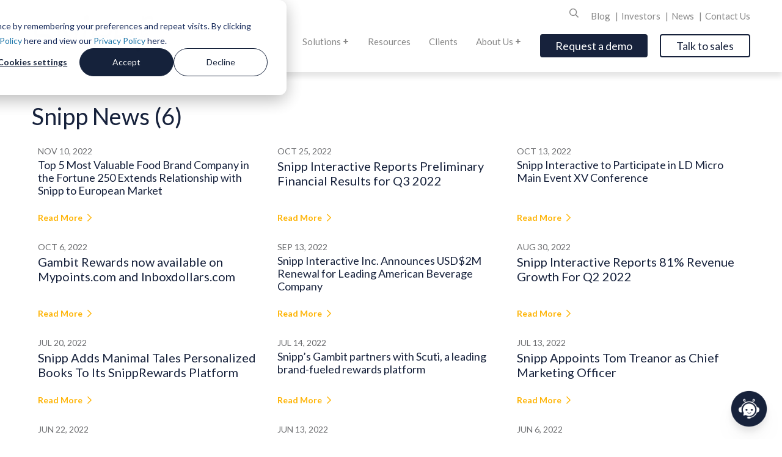

--- FILE ---
content_type: text/html; charset=UTF-8
request_url: https://www.snipp.com/company/news/page/6
body_size: 12490
content:
<!doctype html><html lang="en"><head>
    <meta charset="utf-8">
    <title>Snipp News (6)</title>
    <link rel="shortcut icon" href="https://www.snipp.com/hubfs/Icons/snipp-favicon.png">
    <meta name="description" content="Snipp enables brands, agencies, and marketers to engage with customers and drive sales through receipt processing, mobile promotions, contests, and loyalty (6)">
    
    
    
    
    
    <script src="https://www.manobyte.com/hubfs/jquery-3.5.1.js"></script>
    
    
    <meta name="viewport" content="width=device-width, initial-scale=1">

    
    <meta property="og:description" content="Snipp enables brands, agencies, and marketers to engage with customers and drive sales through receipt processing, mobile promotions, contests, and loyalty (6)">
    <meta property="og:title" content="Snipp News (6)">
    <meta name="twitter:description" content="Snipp enables brands, agencies, and marketers to engage with customers and drive sales through receipt processing, mobile promotions, contests, and loyalty (6)">
    <meta name="twitter:title" content="Snipp News (6)">

    

    

    <style>
a.cta_button{-moz-box-sizing:content-box !important;-webkit-box-sizing:content-box !important;box-sizing:content-box !important;vertical-align:middle}.hs-breadcrumb-menu{list-style-type:none;margin:0px 0px 0px 0px;padding:0px 0px 0px 0px}.hs-breadcrumb-menu-item{float:left;padding:10px 0px 10px 10px}.hs-breadcrumb-menu-divider:before{content:'›';padding-left:10px}.hs-featured-image-link{border:0}.hs-featured-image{float:right;margin:0 0 20px 20px;max-width:50%}@media (max-width: 568px){.hs-featured-image{float:none;margin:0;width:100%;max-width:100%}}.hs-screen-reader-text{clip:rect(1px, 1px, 1px, 1px);height:1px;overflow:hidden;position:absolute !important;width:1px}
</style>

<link rel="stylesheet" href="https://www.snipp.com/hubfs/hub_generated/template_assets/1/36702388682/1769200523203/template_main.min.css">
<link rel="stylesheet" href="https://www.snipp.com/hubfs/hub_generated/template_assets/1/36702660243/1769200524146/template_slick.min.css">
<link rel="stylesheet" href="https://www.snipp.com/hubfs/hub_generated/template_assets/1/36702398045/1769200523252/template_theme-overrides.min.css">
<link rel="stylesheet" href="https://www.snipp.com/hubfs/hub_generated/module_assets/1/36702988897/1756217306245/module_menu-section.min.css">
<link rel="stylesheet" href="https://www.snipp.com/hubfs/hub_generated/module_assets/1/36702412717/1743514346741/module_social-follow.min.css">

<style>
  .popup_form .dnd-section {
    padding: 0;
  }
   .popup_form h3 {
     margin-bottom: 20px;
  }
    input.hs-button.primary.large {
       width: 100%;
    padding: 12px;
  }
 .popup_form.re-pop-wrapper {
   display: none;
  }
.re-pop-wrapper .close {
    border: none;
    height: 32px;
}
  .form-wrapper p {
   line-height: 1.5em; 
  }
  .re-pop-wrapper.popup_form--open {
    z-index: 9999;
    opacity: 1;
   display: flex;
}
  .re-pop-wrapper.popup_form--open .re-pop {
    top: 0;
}
  #popupFormBtn {
     font-family: Lato;
    font-size: 18px;
    padding: 7px 25px;
    background: #17223c;
    color: #FFFFFF !important;
    border: 0px solid #feb406;
    border-radius: 4px;
    box-shadow: rgba(254, 180, 6, 1) 0 0 10px -10px inset;
  }
  #popupFormBtn:hover {
    color: #FFFFFF !important;
    box-shadow: rgba(254, 180, 6, 1) 300px 0 10px -10px inset;
  }
  #popupFormBtnSecondary {
     font-family: Lato;
    font-size: 18px;
    padding: 7px 25px;
    background: transparent;
    color: #17223c !important;
    border: 2px solid #17223c;
    border-radius: 4px;
    box-shadow: rgba(254, 180, 6, 1) 0 0 10px -10px inset;
    margin-left: 20px;
  }
  #popupFormBtnSecondary:hover {
    color: #FFFFFF !important;
    box-shadow: rgba(254, 180, 6, 1) 300px 0 10px -10px inset;
    border: 2px solid #feb406;
  }
</style>

<link rel="stylesheet" href="https://www.snipp.com/hubfs/hub_generated/module_assets/1/36702524135/1743514348548/module_blog_search_results.min.css">
<style>
  @font-face {
    font-family: "Lato";
    font-weight: 400;
    font-style: normal;
    font-display: swap;
    src: url("/_hcms/googlefonts/Lato/regular.woff2") format("woff2"), url("/_hcms/googlefonts/Lato/regular.woff") format("woff");
  }
  @font-face {
    font-family: "Lato";
    font-weight: 700;
    font-style: normal;
    font-display: swap;
    src: url("/_hcms/googlefonts/Lato/700.woff2") format("woff2"), url("/_hcms/googlefonts/Lato/700.woff") format("woff");
  }
</style>

    


    
<!--  Added by GoogleAnalytics integration -->
<script>
var _hsp = window._hsp = window._hsp || [];
_hsp.push(['addPrivacyConsentListener', function(consent) { if (consent.allowed || (consent.categories && consent.categories.analytics)) {
  (function(i,s,o,g,r,a,m){i['GoogleAnalyticsObject']=r;i[r]=i[r]||function(){
  (i[r].q=i[r].q||[]).push(arguments)},i[r].l=1*new Date();a=s.createElement(o),
  m=s.getElementsByTagName(o)[0];a.async=1;a.src=g;m.parentNode.insertBefore(a,m)
})(window,document,'script','//www.google-analytics.com/analytics.js','ga');
  ga('create','UA-8149229-4','auto');
  ga('send','pageview');
}}]);
</script>

<!-- /Added by GoogleAnalytics integration -->

<!--  Added by GoogleTagManager integration -->
<script>
var _hsp = window._hsp = window._hsp || [];
window.dataLayer = window.dataLayer || [];
function gtag(){dataLayer.push(arguments);}

var useGoogleConsentModeV2 = true;
var waitForUpdateMillis = 1000;



var hsLoadGtm = function loadGtm() {
    if(window._hsGtmLoadOnce) {
      return;
    }

    if (useGoogleConsentModeV2) {

      gtag('set','developer_id.dZTQ1Zm',true);

      gtag('consent', 'default', {
      'ad_storage': 'denied',
      'analytics_storage': 'denied',
      'ad_user_data': 'denied',
      'ad_personalization': 'denied',
      'wait_for_update': waitForUpdateMillis
      });

      _hsp.push(['useGoogleConsentModeV2'])
    }

    (function(w,d,s,l,i){w[l]=w[l]||[];w[l].push({'gtm.start':
    new Date().getTime(),event:'gtm.js'});var f=d.getElementsByTagName(s)[0],
    j=d.createElement(s),dl=l!='dataLayer'?'&l='+l:'';j.async=true;j.src=
    'https://www.googletagmanager.com/gtm.js?id='+i+dl;f.parentNode.insertBefore(j,f);
    })(window,document,'script','dataLayer','GTM-KMLWJDC');

    window._hsGtmLoadOnce = true;
};

_hsp.push(['addPrivacyConsentListener', function(consent){
  if(consent.allowed || (consent.categories && consent.categories.analytics)){
    hsLoadGtm();
  }
}]);

</script>

<!-- /Added by GoogleTagManager integration -->


<!-- Google Font Render blocking-->
<link rel="preload" as="style" href="https://fonts.googleapis.com/css?family=Lato:regular&amp;display=swap">
<link rel="stylesheet" media="print" onload="this.onload=null;this.removeAttribute('media');" href="https://fonts.googleapis.com/css?family=Lato:regular&amp;display=swap">

<!-- Hotjar Tracking Code for https://www.snipp.com/ -->
<script>
    (function(h,o,t,j,a,r){
        h.hj=h.hj||function(){(h.hj.q=h.hj.q||[]).push(arguments)};
        h._hjSettings={hjid:2357781,hjsv:6};
        a=o.getElementsByTagName('head')[0];
        r=o.createElement('script');r.async=1;
        r.src=t+h._hjSettings.hjid+j+h._hjSettings.hjsv;
        a.appendChild(r);
    })(window,document,'https://static.hotjar.com/c/hotjar-','.js?sv=');
</script>
<script>(function (c, p, d, u, id, i) {
  id = ''; // Optional Custom ID for user in your system
  u = 'https://tracking.g2crowd.com/attribution_tracking/conversions/' + c + '.js?p=' + encodeURI(p) + '&e=' + id;
  i = document.createElement('script');
  i.type = 'application/javascript';
  i.async = true;
  i.src = u;
  d.getElementsByTagName('head')[0].appendChild(i);
}("5600", document.location.href, document));</script>

<!-- Global site tag (gtag.js) - Google Ads: 998439647 --> <script async src="https://www.googletagmanager.com/gtag/js?id=AW-998439647"></script> <script> window.dataLayer = window.dataLayer || []; function gtag(){dataLayer.push(arguments);} gtag('js', new Date()); gtag('config', 'AW-998439647'); </script>

<script type="text/javascript">
    (function(c,l,a,r,i,t,y){
        c[a]=c[a]||function(){(c[a].q=c[a].q||[]).push(arguments)};
        t=l.createElement(r);t.async=1;t.src="https://www.clarity.ms/tag/"+i;
        y=l.getElementsByTagName(r)[0];y.parentNode.insertBefore(t,y);
    })(window, document, "clarity", "script", "gqf0r8o2tz");
</script>

<script type="module" src="https://widget.younet.ai/index.js?modelHash=8Kmewu&amp;type=bubble&amp;imgUrl=https://www.snipp.com/hubfs/Images/Chat%20icon.png"></script>

<meta property="og:type" content="blog">
<meta name="twitter:card" content="summary">
<meta name="twitter:domain" content="www.snipp.com">
<link rel="alternate" type="application/rss+xml" href="https://www.snipp.com/company/news/rss.xml">
<script src="//platform.linkedin.com/in.js" type="text/javascript">
    lang: en_US
</script>

<meta http-equiv="content-language" content="en">




<link rel="prev" href="https://www.snipp.com/company/news/page/5">
<link rel="next" href="https://www.snipp.com/company/news/page/7">
    
  <meta name="generator" content="HubSpot"></head>
  <body>
<!--  Added by GoogleTagManager integration -->
<noscript><iframe src="https://www.googletagmanager.com/ns.html?id=GTM-KMLWJDC" height="0" width="0" style="display:none;visibility:hidden"></iframe></noscript>

<!-- /Added by GoogleTagManager integration -->

    <div class="body-wrapper   hs-blog-id-37307429209 hs-blog-listing">
      <div class="static-header">
        
          <div data-global-resource-path="Snipp/templates/partials/header.html"><!--
  templateType: "global_partial"
  label: "Page Header"
  isAvailableForNewContent: false
-->




<!--
  templateType: global_partial
  label: Page Header
-->
<div class="header-container-wrapper">
  <div class="header-container container-fluid">

    <div class="row-fluid-wrapper row-depth-1 row-number-1 ">
      <div class="row-fluid ">
        <div class="span12 widget-span widget-type-global_group " style="" data-widget-type="global_group" data-x="0" data-w="12">
          <!-- start coded_template: id:22761193007 path:generated_global_groups/22761193005.html -->
          <div class="" data-global-widget-path="generated_global_groups/22761193005.html"><div class="row-fluid-wrapper row-depth-1 row-number-1 ">
            <div class="row-fluid ">
              <div class="sticky-space"></div>
              <div class="span12 widget-span widget-type-cell sticky-header sticky-true" style="" data-widget-type="cell" data-x="0" data-w="12">

                <div class="">
                  <div class="">
                    
                    <div class="bottom-bar" style="" data-widget-type="cell" data-x="0" data-w="12">
                      <div class="container">
                        <div class="h-logo">
                          <div id="hs_cos_wrapper_module_160268847205280" class="hs_cos_wrapper hs_cos_wrapper_widget hs_cos_wrapper_type_module" style="" data-hs-cos-general-type="widget" data-hs-cos-type="module"><a href="https://www.snipp.com">
  
	<img class="top-img" src="https://www.snipp.com/hs-fs/hubfs/Snipp.Com.png?width=217&amp;height=75&amp;name=Snipp.Com.png" alt="Snipp.Com" width="217" height="75" srcset="https://www.snipp.com/hs-fs/hubfs/Snipp.Com.png?width=109&amp;height=38&amp;name=Snipp.Com.png 109w, https://www.snipp.com/hs-fs/hubfs/Snipp.Com.png?width=217&amp;height=75&amp;name=Snipp.Com.png 217w, https://www.snipp.com/hs-fs/hubfs/Snipp.Com.png?width=326&amp;height=113&amp;name=Snipp.Com.png 326w, https://www.snipp.com/hs-fs/hubfs/Snipp.Com.png?width=434&amp;height=150&amp;name=Snipp.Com.png 434w, https://www.snipp.com/hs-fs/hubfs/Snipp.Com.png?width=543&amp;height=188&amp;name=Snipp.Com.png 543w, https://www.snipp.com/hs-fs/hubfs/Snipp.Com.png?width=651&amp;height=225&amp;name=Snipp.Com.png 651w" sizes="(max-width: 217px) 100vw, 217px">
  
  
	<img class="scroll-img" src="https://www.snipp.com/hs-fs/hubfs/SnippInteractive_logo.png?width=217&amp;height=75&amp;name=SnippInteractive_logo.png" alt="SnippInteractive_logo" width="217" height="75" srcset="https://www.snipp.com/hs-fs/hubfs/SnippInteractive_logo.png?width=109&amp;height=38&amp;name=SnippInteractive_logo.png 109w, https://www.snipp.com/hs-fs/hubfs/SnippInteractive_logo.png?width=217&amp;height=75&amp;name=SnippInteractive_logo.png 217w, https://www.snipp.com/hs-fs/hubfs/SnippInteractive_logo.png?width=326&amp;height=113&amp;name=SnippInteractive_logo.png 326w, https://www.snipp.com/hs-fs/hubfs/SnippInteractive_logo.png?width=434&amp;height=150&amp;name=SnippInteractive_logo.png 434w, https://www.snipp.com/hs-fs/hubfs/SnippInteractive_logo.png?width=543&amp;height=188&amp;name=SnippInteractive_logo.png 543w, https://www.snipp.com/hs-fs/hubfs/SnippInteractive_logo.png?width=651&amp;height=225&amp;name=SnippInteractive_logo.png 651w" sizes="(max-width: 217px) 100vw, 217px">
  
</a></div>
                        </div>
                        <div class="h-content">
                          <div class="top-soc">
                            
                            <div class="hide-mobile search-wrapper" style="" data-widget-type="custom_widget" data-x="9" data-w="1">
                              <div id="hs_cos_wrapper_module_1563822073910142" class="hs_cos_wrapper hs_cos_wrapper_widget hs_cos_wrapper_type_module" style="" data-hs-cos-general-type="widget" data-hs-cos-type="module">

                                <div class="nav-search">
                                  <div class="nav-search-icon">
                                    <i class="far fa-search" aria-hidden="true"></i>
                                  </div>
                                  <div class="hs-search-field"> 
                                    <div class="hs-search-field__bar"> 
                                      <form action="/hs-search-results">

                                        <input type="text" class="hs-search-field__input" name="term" autocomplete="off" aria-label="Search" placeholder="Search">
                                        <input type="hidden" name="type" value="SITE_PAGE">
                                        <input type="hidden" name="type" value="BLOG_POST">
                                        <input type="hidden" name="type" value="LISTING_PAGE">

                                        <button aria-label="Search"><span id="hs_cos_wrapper_module_1563822073910142_" class="hs_cos_wrapper hs_cos_wrapper_widget hs_cos_wrapper_type_icon" style="" data-hs-cos-general-type="widget" data-hs-cos-type="icon"><svg version="1.0" xmlns="http://www.w3.org/2000/svg" viewbox="0 0 512 512" aria-hidden="true"><g id="layer1"><path d="M505 442.7L405.3 343c-4.5-4.5-10.6-7-17-7H372c27.6-35.3 44-79.7 44-128C416 93.1 322.9 0 208 0S0 93.1 0 208s93.1 208 208 208c48.3 0 92.7-16.4 128-44v16.3c0 6.4 2.5 12.5 7 17l99.7 99.7c9.4 9.4 24.6 9.4 33.9 0l28.3-28.3c9.4-9.4 9.4-24.6.1-34zM208 336c-70.7 0-128-57.2-128-128 0-70.7 57.2-128 128-128 70.7 0 128 57.2 128 128 0 70.7-57.2 128-128 128z"></path></g></svg></span></button>

                                      </form>
                                    </div>
                                    <ul class="hs-search-field__suggestions"></ul>
                                  </div>
                                </div></div>

                            </div><!--end widget-span -->
                            
                            <div>
                              
                              <ul class="mb-main-nav">
                                  
                                  
                                  <li class="hs-menu-item hs-menu-depth-1 " aria-role="none">
      <a href="https://www.snipp.com/blog" class="" aria-role="menuitem">Blog </a></li>
                                  
                                  <li class="hs-menu-item hs-menu-depth-1 " aria-role="none">
      <a href="https://www.snipp.com/investors" class="" aria-role="menuitem">Investors </a></li>
                                  
                                  <li class="hs-menu-item hs-menu-depth-1 " aria-role="none">
      <a href="https://www.snipp.com/company/news" class="" aria-role="menuitem">News </a></li>
                                  
                                  <li class="hs-menu-item hs-menu-depth-1 " aria-role="none">
      <a href="https://www.snipp.com/contact-us" class="" aria-role="menuitem">Contact Us </a></li>
                                  
                                </ul>
                            </div>
                          </div>
                          <div class="main-wrapper  button-true">
                            <div class="menu hide-mobile" style="" data-widget-type="custom_widget" data-x="3" data-w="6">
                              <div id="hs_cos_wrapper_module_15753138905244021" class="hs_cos_wrapper hs_cos_wrapper_widget hs_cos_wrapper_type_module" style="" data-hs-cos-general-type="widget" data-hs-cos-type="module">
                                <ul class="mb-main-nav">
                                  
                                  
                                    <li class="hs-menu-item hs-menu-depth-1 dropdown" aria-role="none" aria-haspopup="true">
      <a href="" class="dropdown-toggle" aria-role="menuitem" data-toggle="dropdown">Solutions <span class="plus"><span class="bar hz"></span><span class="bar vt"></span></span></a><div class="dropdown-menu">
        <ul class="sub-menu" aria-role="menu">
          <li><a href="https://www.snipp.com/consumer-promotions-contest-management" aria-role="menuitem">Promotions &amp; Contest Management</a></li><li><a href="https://www.snipp.com/sweepstakes-administration" aria-role="menuitem">Sweepstakes Administration</a></li><li><a href="https://www.snipp.com/receipt-processing" aria-role="menuitem">Receipt Processing Platform</a></li><li><a href="https://www.snipp.com/digital-coupon-management-software" aria-role="menuitem">Digital Coupon Platform</a></li><li><a href="https://www.snipp.com/customer-loyalty-platform" aria-role="menuitem">Customer Loyalty Platform</a></li><li><a href="https://www.snipp.com/b2b-channel-loyalty-platform" aria-role="menuitem">B2B Channel Loyalty Platform</a></li><li><a href="https://www.snipp.com/rebate-management-platform" aria-role="menuitem">Digital Rebate Management</a></li><li><a href="https://www.snipp.com/customer-rewards-platform" aria-role="menuitem">Customer Rewards Platform</a></li><li><a href="https://www.snipp.com/financial-media-network" aria-role="menuitem">Financial Media Network</a></li><li><a href="https://www.snipp.com/data-insights" aria-role="menuitem">Customer Data Analytics</a></li></ul>
      </div></li>
                                  
                                    <li class="hs-menu-item hs-menu-depth-1 " aria-role="none">
      <a href="https://www.snipp.com/resources" class="" aria-role="menuitem">Resources </a></li>
                                  
                                    <li class="hs-menu-item hs-menu-depth-1 " aria-role="none">
      <a href="https://www.snipp.com/client" class="" aria-role="menuitem">Clients </a></li>
                                  
                                    <li class="hs-menu-item hs-menu-depth-1 dropdown" aria-role="none" aria-haspopup="true">
      <a href="https://www.snipp.com/about-us" class="dropdown-toggle" aria-role="menuitem" data-toggle="dropdown">About Us <span class="plus"><span class="bar hz"></span><span class="bar vt"></span></span></a><div class="dropdown-menu">
        <ul class="sub-menu" aria-role="menu">
          <li><a href="https://www.snipp.com/board-members" aria-role="menuitem">Board of Directors</a></li><li><a href="https://www.snipp.com/management" aria-role="menuitem">Management</a></li><li><a href="https://www.snipp.com/jobs" aria-role="menuitem">Careers</a></li></ul>
      </div></li>
                                  
                                  
                                  
                                  
                                  
                                  
                                     <button id="popupFormBtn" aria-label="Open" aria-expanded="false">
                                      Request a demo
                                     </button>
                                     <div class="popup_form re-pop-wrapper" id="popupForm" aria-hidden="false">
                                       <div class="re-pop">
                                         <div class="hide-labels-true">
                                           <button class="close" id="popupFormCloseBtn"><i class="fas fa-times" aria-hidden="true"></i></button>
                                            <div class="hide-labels-">
                                             
                                      <div class="form-wrapper [&amp;.hide-title_.form-title]:hidden ">
                                         <div style="position: relative">
                                            <h3 style="text-align: center;">Request a Demo</h3></div>
                                          <div class="popup_form dnd-section">
                                              <span id="hs_cos_wrapper_" class="hs_cos_wrapper hs_cos_wrapper_widget hs_cos_wrapper_type_form" style="" data-hs-cos-general-type="widget" data-hs-cos-type="form">
<div id="hs_form_target_form_91584765"></div>








</span>
                                                </div>
                                          </div>
                                      </div>

                                          </div>
                                        </div>
                                      </div>
                                     
                                  
                                  
                                  
                                  
                                  
                                  
                                  
                                  
                                     <button id="popupFormBtnSecondary" aria-label="Open" aria-expanded="false">
                                      Talk to sales
                                     </button>
                                     <div class="popup_form re-pop-wrapper" id="popupFormSecondary" aria-hidden="false">
                                       <div class="re-pop">
                                         <div class="hide-labels-true">
                                           <button class="close" id="popupFormCloseBtnSecondary"><i class="fas fa-times" aria-hidden="true"></i></button>
                                            <div class="hide-labels-">
                                             
                                              <div class="form-wrapper [&amp;.hide-title_.form-title]:hidden ">
                                                 <div style="position: relative">
                                                    <h3 style="text-align: center;">Talk to Sales</h3></div>
                                                  <div class="popup_form dnd-section">
                                                      <span id="hs_cos_wrapper_" class="hs_cos_wrapper hs_cos_wrapper_widget hs_cos_wrapper_type_form" style="" data-hs-cos-general-type="widget" data-hs-cos-type="form">
<div id="hs_form_target_form_413294020"></div>








</span>
                                                        </div>
                                                  </div>
                                              </div>

                                          </div>
                                        </div>
                                      </div>
                                     
                                  
                                </ul>
                              </div>

                            </div><!--end widget-span -->
                            
                            <div class="span1 widget-span widget-type-custom_widget mobile-only mobile-ham" style="" data-widget-type="custom_widget" data-x="11" data-w="1">
                              <div id="hs_cos_wrapper_module_1563894540831159" class="hs_cos_wrapper hs_cos_wrapper_widget hs_cos_wrapper_type_module" style="" data-hs-cos-general-type="widget" data-hs-cos-type="module"><div><span class="mobile-click"><div class="ham-wrap"><span class="ham1"></span><span class="ham2"></span><span class="ham3"></span></div><span class="ham-text">Menu</span></span></div></div>

                            </div><!--end widget-span -->
                          </div>
                        </div>
                      </div>
                      
                      
                      
                      
                      

                    </div><!--end widget-span -->
                  </div><!--end row-->
                </div><!--end row-wrapper -->

                <div class="row-fluid-wrapper row-depth-1 row-number-5 ">
                  <div class="row-fluid ">
                    <div id="mobile-menu" class="span12 widget-span widget-type-cell " style="" data-widget-type="cell" data-x="0" data-w="12">

                      <div class="row-fluid-wrapper row-depth-1 row-number-6 ">
                        <div class="row-fluid ">
                          <div class="span12 widget-span widget-type-cell " style="" data-widget-type="cell" data-x="0" data-w="12">
                            
                            <div class="row-fluid-wrapper row-depth-1 row-number-7 ">
                              <div class="row-fluid ">
                                <div class="span12 widget-span widget-type-custom_widget " style="" data-widget-type="custom_widget" data-x="0" data-w="12">
                                  <div id="hs_cos_wrapper_module_1563810527114215" class="hs_cos_wrapper hs_cos_wrapper_widget hs_cos_wrapper_type_module" style="" data-hs-cos-general-type="widget" data-hs-cos-type="module">

                                    <div class="hs-search-field"> 
                                      <div class="hs-search-field__bar"> 
                                        <form action="/hs-search-results">

                                          <input type="text" class="hs-search-field__input" name="term" autocomplete="off" aria-label="Search" placeholder="Search">
                                          <input type="hidden" name="type" value="SITE_PAGE">
                                          <input type="hidden" name="type" value="BLOG_POST">
                                          <input type="hidden" name="type" value="LISTING_PAGE">

                                        </form>
                                      </div>
                                      <ul class="hs-search-field__suggestions"></ul>
                                    </div></div>

                                </div><!--end widget-span -->
                              </div><!--end row-->
                            </div><!--end row-wrapper -->
                            
                            <div class="row-fluid-wrapper row-depth-1 row-number-8 ">
                              <div class="row-fluid ">
                                <div class="span12 widget-span widget-type-custom_widget " style="" data-widget-type="custom_widget" data-x="0" data-w="12">
                                  <div id="hs_cos_wrapper_module_15753856750574154" class="hs_cos_wrapper hs_cos_wrapper_widget hs_cos_wrapper_type_module" style="" data-hs-cos-general-type="widget" data-hs-cos-type="module">
                                    <ul class="mb-mobile-nav">
                                      
                                      
                                      <li class="hs-menu-item hs-menu-depth-1 dropdown" aria-role="none" aria-haspopup="true">
      <a href="#" class="dropdown-toggle" aria-role="menuitem" data-toggle="dropdown">Solutions <span class="plus"><span class="bar hz"></span><span class="bar vt"></span></span></a><div class="dropdown-menu">
        <ul class="sub-menu" aria-role="menu"><li><a href="https://www.snipp.com/consumer-promotions-contest-management" aria-role="menuitem">Promotions &amp; Contest Management</a></li><li><a href="https://www.snipp.com/sweepstakes-administration" aria-role="menuitem">Sweepstakes Administration</a></li><li><a href="https://www.snipp.com/receipt-processing" aria-role="menuitem">Receipt Processing Platform</a></li><li><a href="https://www.snipp.com/digital-coupon-management-software" aria-role="menuitem">Digital Coupon Platform</a></li><li><a href="https://www.snipp.com/customer-loyalty-platform" aria-role="menuitem">Customer Loyalty Platform</a></li><li><a href="https://www.snipp.com/b2b-channel-loyalty-platform" aria-role="menuitem">B2B Channel Loyalty Platform</a></li><li><a href="https://www.snipp.com/rebate-management-platform" aria-role="menuitem">Digital Rebate Management</a></li><li><a href="https://www.snipp.com/customer-rewards-platform" aria-role="menuitem">Customer Rewards Platform</a></li><li><a href="https://www.snipp.com/financial-media-network" aria-role="menuitem">Financial Media Network</a></li><li><a href="https://www.snipp.com/data-insights" aria-role="menuitem">Customer Data Analytics</a></li></ul>
      </div></li>
                                      
                                      <li class="hs-menu-item hs-menu-depth-1 " aria-role="none">
      <a href="https://www.snipp.com/resources" class="" aria-role="menuitem">Resources </a></li>
                                      
                                      <li class="hs-menu-item hs-menu-depth-1 " aria-role="none">
      <a href="https://www.snipp.com/client" class="" aria-role="menuitem">Clients </a></li>
                                      
                                      <li class="hs-menu-item hs-menu-depth-1 dropdown" aria-role="none" aria-haspopup="true">
      <a href="#" class="dropdown-toggle" aria-role="menuitem" data-toggle="dropdown">About Us <span class="plus"><span class="bar hz"></span><span class="bar vt"></span></span></a><div class="dropdown-menu">
        <ul class="sub-menu" aria-role="menu"><li><a href="https://www.snipp.com/about-us" aria-role="menuitem">About Us</a></li><li><a href="https://www.snipp.com/board-members" aria-role="menuitem">Board of Directors</a></li><li><a href="https://www.snipp.com/management" aria-role="menuitem">Management</a></li><li><a href="https://www.snipp.com/jobs" aria-role="menuitem">Careers</a></li></ul>
      </div></li>
                                      
                                      
                                      
                                      <li class="hs-menu-item hs-menu-depth-1 " aria-role="none">
      <a href="https://www.snipp.com/blog" class="" aria-role="menuitem">Blog </a></li>
                                      
                                      <li class="hs-menu-item hs-menu-depth-1 " aria-role="none">
      <a href="https://www.snipp.com/investors" class="" aria-role="menuitem">Investors </a></li>
                                      
                                      <li class="hs-menu-item hs-menu-depth-1 " aria-role="none">
      <a href="https://www.snipp.com/company/news" class="" aria-role="menuitem">News </a></li>
                                      
                                      <li class="hs-menu-item hs-menu-depth-1 " aria-role="none">
      <a href="https://www.snipp.com/contact-us" class="" aria-role="menuitem">Contact Us </a></li>
                                      
                                    </ul>
                                  </div>

                                </div><!--end widget-span -->
                              </div><!--end row-->
                            </div><!--end row-wrapper -->

                            <div class="row-fluid-wrapper row-depth-1 row-number-9 ">
                              <div class="row-fluid ">
                                <div class="span12 widget-span widget-type-custom_widget " style="" data-widget-type="custom_widget" data-x="0" data-w="12">
                                  <div id="hs_cos_wrapper_module_156416085861241" class="hs_cos_wrapper hs_cos_wrapper_widget hs_cos_wrapper_type_module" style="" data-hs-cos-general-type="widget" data-hs-cos-type="module"><div class="social-links">
                                    
                                        
                                          
                                        
                                        <a class="social-links__link" href="https://www.facebook.com/SnippInc/" rel="noopener" target="_blank">
                                          <span id="hs_cos_wrapper_" class="hs_cos_wrapper hs_cos_wrapper_widget hs_cos_wrapper_type_icon social-links__icon" style="" data-hs-cos-general-type="widget" data-hs-cos-type="icon"><svg version="1.0" xmlns="http://www.w3.org/2000/svg" viewbox="0 0 264 512" aria-labelledby="facebook-f5" role="img"><title id="facebook-f5">Follow us on Facebook</title><g id="facebook-f5_layer"><path d="M76.7 512V283H0v-91h76.7v-71.7C76.7 42.4 124.3 0 193.8 0c33.3 0 61.9 2.5 70.2 3.6V85h-48.2c-37.8 0-45.1 18-45.1 44.3V192H256l-11.7 91h-73.6v229" /></g></svg></span>
                                        </a>
                                        
                                        
                                          
                                        
                                        <a class="social-links__link" href="https://twitter.com/SnippInc" rel="noopener" target="_blank">
                                          <span id="hs_cos_wrapper__2" class="hs_cos_wrapper hs_cos_wrapper_widget hs_cos_wrapper_type_icon social-links__icon" style="" data-hs-cos-general-type="widget" data-hs-cos-type="icon"><svg version="1.0" xmlns="http://www.w3.org/2000/svg" viewbox="0 0 512 512" aria-labelledby="twitter6" role="img"><title id="twitter6">Follow us on Twitter</title><g id="twitter6_layer"><path d="M459.37 151.716c.325 4.548.325 9.097.325 13.645 0 138.72-105.583 298.558-298.558 298.558-59.452 0-114.68-17.219-161.137-47.106 8.447.974 16.568 1.299 25.34 1.299 49.055 0 94.213-16.568 130.274-44.832-46.132-.975-84.792-31.188-98.112-72.772 6.498.974 12.995 1.624 19.818 1.624 9.421 0 18.843-1.3 27.614-3.573-48.081-9.747-84.143-51.98-84.143-102.985v-1.299c13.969 7.797 30.214 12.67 47.431 13.319-28.264-18.843-46.781-51.005-46.781-87.391 0-19.492 5.197-37.36 14.294-52.954 51.655 63.675 129.3 105.258 216.365 109.807-1.624-7.797-2.599-15.918-2.599-24.04 0-57.828 46.782-104.934 104.934-104.934 30.213 0 57.502 12.67 76.67 33.137 23.715-4.548 46.456-13.32 66.599-25.34-7.798 24.366-24.366 44.833-46.132 57.827 21.117-2.273 41.584-8.122 60.426-16.243-14.292 20.791-32.161 39.308-52.628 54.253z" /></g></svg></span>
                                        </a>
                                        
                                        
                                          
                                        
                                        <a class="social-links__link" href="https://www.linkedin.com/company/snipp/" rel="noopener" target="_blank">
                                          <span id="hs_cos_wrapper__3" class="hs_cos_wrapper hs_cos_wrapper_widget hs_cos_wrapper_type_icon social-links__icon" style="" data-hs-cos-general-type="widget" data-hs-cos-type="icon"><svg version="1.0" xmlns="http://www.w3.org/2000/svg" viewbox="0 0 448 512" aria-labelledby="linkedin-in7" role="img"><title id="linkedin-in7">Follow us on LinkedIn</title><g id="linkedin-in7_layer"><path d="M100.3 480H7.4V180.9h92.9V480zM53.8 140.1C24.1 140.1 0 115.5 0 85.8 0 56.1 24.1 32 53.8 32c29.7 0 53.8 24.1 53.8 53.8 0 29.7-24.1 54.3-53.8 54.3zM448 480h-92.7V334.4c0-34.7-.7-79.2-48.3-79.2-48.3 0-55.7 37.7-55.7 76.7V480h-92.8V180.9h89.1v40.8h1.3c12.4-23.5 42.7-48.3 87.9-48.3 94 0 111.3 61.9 111.3 142.3V480z" /></g></svg></span>
                                        </a>
                                        
                                        
                                          
                                        
                                        <a class="social-links__link" href="https://www.youtube.com/user/SnippInteractive" rel="noopener" target="_blank">
                                          <span id="hs_cos_wrapper__4" class="hs_cos_wrapper hs_cos_wrapper_widget hs_cos_wrapper_type_icon social-links__icon" style="" data-hs-cos-general-type="widget" data-hs-cos-type="icon"><svg version="1.0" xmlns="http://www.w3.org/2000/svg" viewbox="0 0 576 512" aria-labelledby="youtube8" role="img"><title id="youtube8">Follow us on Instagram</title><g id="youtube8_layer"><path d="M549.655 124.083c-6.281-23.65-24.787-42.276-48.284-48.597C458.781 64 288 64 288 64S117.22 64 74.629 75.486c-23.497 6.322-42.003 24.947-48.284 48.597-11.412 42.867-11.412 132.305-11.412 132.305s0 89.438 11.412 132.305c6.281 23.65 24.787 41.5 48.284 47.821C117.22 448 288 448 288 448s170.78 0 213.371-11.486c23.497-6.321 42.003-24.171 48.284-47.821 11.412-42.867 11.412-132.305 11.412-132.305s0-89.438-11.412-132.305zm-317.51 213.508V175.185l142.739 81.205-142.739 81.201z" /></g></svg></span>
                                        </a>
                                        
                                    </div></div>

                                </div><!--end widget-span -->
                              </div><!--end row-->
                            </div><!--end row-wrapper -->

                          </div><!--end widget-span -->
                        </div><!--end row-->
                      </div><!--end row-wrapper -->

                    </div><!--end widget-span -->
                  </div><!--end row-->
                </div><!--end row-wrapper -->

              </div><!--end widget-span -->
            </div><!--end row-->
            </div><!--end row-wrapper -->
          </div><!-- end coded_template: id:22761193007 path:generated_global_groups/22761193005.html -->

        </div><!--end widget-span -->
      </div><!--end row-->
    </div><!--end row-wrapper -->

  </div><!--end header -->
</div></div>
        
      </div>

      <div class="static-body">
        

<main class="body-container-wrapper">
<div class="span12 widget-span widget-type-cell container blog-body-wrapper" style="" data-widget-type="cell" data-x="0" data-w="12">

  <div class="row-fluid ">
    <div class="span8 widget-span widget-type-custom_widget single-header" style="" data-widget-type="custom_widget" data-x="0" data-w="8">
      <h1>
        Snipp News (6)
      </h1>

    </div><!--end widget-span -->
  </div><!--end row-->

  <div class="row-fluid-wrapper row-depth-1 row-number-6 ">
    <div class="row-fluid ">

    </div><!--end row-->
  </div><!--end row-wrapper -->

  <div class="row-fluid-wrapper row-depth-1 row-number-8 ">
    <div class="row-fluid ">
      <div class="span12 widget-span widget-type-cell resource-section" style="" data-widget-type="cell" data-x="0" data-w="12">

        <div class="row-fluid-wrapper row-depth-1 row-number-9 ">
          <div class="row-fluid ">


            <div class="" style="" data-widget-type="cell">

              <div class="row-fluid-wrapper row-depth-2 row-number-3 ">
                <div class="row-fluid ">
                  
                  <div class="span12 widget-span widget-type-custom_widget " style="" data-widget-type="custom_widget" data-x="0" data-w="12">
                    <div id="hs_cos_wrapper_module_151456960811572" class="hs_cos_wrapper hs_cos_wrapper_widget hs_cos_wrapper_type_module widget-type-blog_content" style="" data-hs-cos-general-type="widget" data-hs-cos-type="module">
                      <div class="blog-section">
                        <div class="blog-listing-wrapper cell-wrapper">
                          <div class="blog-section">
                            <div class="blog-listing-wrapper cell-wrapper">
                              <div class="mp-posts news-wrapper">
                                
                                <div class="mb-resource-wrapper">
                                  <div class="mb-resource">
                                    <div class="content">
                                      <span class="topic-link">Nov 10, 2022</span>
                                      
                                      <a href="https://www.snipp.com/company/news/top-5-most-valuable-food-brand-company-in-the-fortune-250-extends-relationship-with-snipp-to-european-market"><h4 class="size-small">Top 5 Most Valuable Food Brand Company in the Fortune 250 Extends Relationship with Snipp to European Market</h4></a>
                                    </div>
                                    <a class="more-link" href="https://www.snipp.com/company/news/top-5-most-valuable-food-brand-company-in-the-fortune-250-extends-relationship-with-snipp-to-european-market"><strong>Read More</strong> <i class="far fa-chevron-right" aria-hidden="true"></i></a>
                                  </div>
                                </div>
                                
                                <div class="mb-resource-wrapper">
                                  <div class="mb-resource">
                                    <div class="content">
                                      <span class="topic-link">Oct 25, 2022</span>
                                      
                                      <a href="https://www.snipp.com/company/news/snipp-interactive-reports-preliminary-financial-results-for-q3-2022"><h4 class="size-med">Snipp Interactive Reports Preliminary Financial Results for Q3 2022</h4></a>
                                    </div>
                                    <a class="more-link" href="https://www.snipp.com/company/news/snipp-interactive-reports-preliminary-financial-results-for-q3-2022"><strong>Read More</strong> <i class="far fa-chevron-right" aria-hidden="true"></i></a>
                                  </div>
                                </div>
                                
                                <div class="mb-resource-wrapper">
                                  <div class="mb-resource">
                                    <div class="content">
                                      <span class="topic-link">Oct 13, 2022</span>
                                      
                                      <a href="https://www.snipp.com/company/news/snipp-interactive-to-participate-in-ld-micro-main-event-xv-conference"><h4 class="size-small">Snipp Interactive to Participate in LD Micro Main Event XV Conference</h4></a>
                                    </div>
                                    <a class="more-link" href="https://www.snipp.com/company/news/snipp-interactive-to-participate-in-ld-micro-main-event-xv-conference"><strong>Read More</strong> <i class="far fa-chevron-right" aria-hidden="true"></i></a>
                                  </div>
                                </div>
                                
                                <div class="mb-resource-wrapper">
                                  <div class="mb-resource">
                                    <div class="content">
                                      <span class="topic-link">Oct 6, 2022</span>
                                      
                                      <a href="https://www.snipp.com/company/news/gambit-rewards-now-available-on-mypoints.com-and-inboxdollars.com"><h4 class="size-med">Gambit Rewards now available on Mypoints.com and Inboxdollars.com</h4></a>
                                    </div>
                                    <a class="more-link" href="https://www.snipp.com/company/news/gambit-rewards-now-available-on-mypoints.com-and-inboxdollars.com"><strong>Read More</strong> <i class="far fa-chevron-right" aria-hidden="true"></i></a>
                                  </div>
                                </div>
                                
                                <div class="mb-resource-wrapper">
                                  <div class="mb-resource">
                                    <div class="content">
                                      <span class="topic-link">Sep 13, 2022</span>
                                      
                                      <a href="https://www.snipp.com/company/news/snipp-interactive-inc.-announces-usd2m-renewal-for-leading-american-beverage-company"><h4 class="size-small">Snipp Interactive Inc. Announces USD$2M Renewal for Leading American Beverage Company</h4></a>
                                    </div>
                                    <a class="more-link" href="https://www.snipp.com/company/news/snipp-interactive-inc.-announces-usd2m-renewal-for-leading-american-beverage-company"><strong>Read More</strong> <i class="far fa-chevron-right" aria-hidden="true"></i></a>
                                  </div>
                                </div>
                                
                                <div class="mb-resource-wrapper">
                                  <div class="mb-resource">
                                    <div class="content">
                                      <span class="topic-link">Aug 30, 2022</span>
                                      
                                      <a href="https://www.snipp.com/company/news/snipp-interactive-reports-81-revenue-growth-for-q2-2022"><h4 class="size-med">Snipp Interactive Reports 81% Revenue Growth For Q2 2022</h4></a>
                                    </div>
                                    <a class="more-link" href="https://www.snipp.com/company/news/snipp-interactive-reports-81-revenue-growth-for-q2-2022"><strong>Read More</strong> <i class="far fa-chevron-right" aria-hidden="true"></i></a>
                                  </div>
                                </div>
                                
                                <div class="mb-resource-wrapper">
                                  <div class="mb-resource">
                                    <div class="content">
                                      <span class="topic-link">Jul 20, 2022</span>
                                      
                                      <a href="https://www.snipp.com/company/news/snipp-adds-manimal-tales-personalized-books-to-its-snipprewards-platform"><h4 class="size-med">Snipp Adds Manimal Tales Personalized Books To Its SnippRewards Platform</h4></a>
                                    </div>
                                    <a class="more-link" href="https://www.snipp.com/company/news/snipp-adds-manimal-tales-personalized-books-to-its-snipprewards-platform"><strong>Read More</strong> <i class="far fa-chevron-right" aria-hidden="true"></i></a>
                                  </div>
                                </div>
                                
                                <div class="mb-resource-wrapper">
                                  <div class="mb-resource">
                                    <div class="content">
                                      <span class="topic-link">Jul 14, 2022</span>
                                      
                                      <a href="https://www.snipp.com/company/news/snipps-gambit-partners-with-scuti-a-leading-brand-fueled-rewards-platform"><h4 class="size-small">Snipp’s Gambit partners with Scuti, a leading brand-fueled rewards platform</h4></a>
                                    </div>
                                    <a class="more-link" href="https://www.snipp.com/company/news/snipps-gambit-partners-with-scuti-a-leading-brand-fueled-rewards-platform"><strong>Read More</strong> <i class="far fa-chevron-right" aria-hidden="true"></i></a>
                                  </div>
                                </div>
                                
                                <div class="mb-resource-wrapper">
                                  <div class="mb-resource">
                                    <div class="content">
                                      <span class="topic-link">Jul 13, 2022</span>
                                      
                                      <a href="https://www.snipp.com/company/news/snipp-appoints-tom-treanor-as-chief-marketing-officer"><h4 class="size-med">Snipp Appoints Tom Treanor as Chief Marketing Officer</h4></a>
                                    </div>
                                    <a class="more-link" href="https://www.snipp.com/company/news/snipp-appoints-tom-treanor-as-chief-marketing-officer"><strong>Read More</strong> <i class="far fa-chevron-right" aria-hidden="true"></i></a>
                                  </div>
                                </div>
                                
                                <div class="mb-resource-wrapper">
                                  <div class="mb-resource">
                                    <div class="content">
                                      <span class="topic-link">Jun 22, 2022</span>
                                      
                                      <a href="https://www.snipp.com/company/news/snipps-gambit-rewards-partners-with-the-worlds-largest-first-party-data-platform"><h4 class="size-small">Snipp’s Gambit Rewards Partners with the World’s Largest First-party Data Platform for Rewards Related to Insights, Activation &amp; Measurement</h4></a>
                                    </div>
                                    <a class="more-link" href="https://www.snipp.com/company/news/snipps-gambit-rewards-partners-with-the-worlds-largest-first-party-data-platform"><strong>Read More</strong> <i class="far fa-chevron-right" aria-hidden="true"></i></a>
                                  </div>
                                </div>
                                
                                <div class="mb-resource-wrapper">
                                  <div class="mb-resource">
                                    <div class="content">
                                      <span class="topic-link">Jun 13, 2022</span>
                                      
                                      <a href="https://www.snipp.com/company/news/snipp-appoints-adi-dhandhania-coo-north-america-ballys-interactive-to-its-board-of-directors-and-tom-burgess-as-president-of-snippmedia"><h4 class="size-small">Snipp appoints Adi Dhandhania, Chief Operating Officer, North America, Bally’s Interactive to its Board of Directors; and appoints Tom Burgess as President of SnippMEDIA</h4></a>
                                    </div>
                                    <a class="more-link" href="https://www.snipp.com/company/news/snipp-appoints-adi-dhandhania-coo-north-america-ballys-interactive-to-its-board-of-directors-and-tom-burgess-as-president-of-snippmedia"><strong>Read More</strong> <i class="far fa-chevron-right" aria-hidden="true"></i></a>
                                  </div>
                                </div>
                                
                                <div class="mb-resource-wrapper">
                                  <div class="mb-resource">
                                    <div class="content">
                                      <span class="topic-link">Jun 6, 2022</span>
                                      
                                      <a href="https://www.snipp.com/company/news/snipp-gaming-platform-gambit-rewards-partners-with-the-largest-gen-z-social-gaming-network-gamelancer"><h4 class="size-small">Snipp Gaming Platform, Gambit Rewards, Partners with the Largest Gen Z Social Gaming Network, Gamelancer</h4></a>
                                    </div>
                                    <a class="more-link" href="https://www.snipp.com/company/news/snipp-gaming-platform-gambit-rewards-partners-with-the-largest-gen-z-social-gaming-network-gamelancer"><strong>Read More</strong> <i class="far fa-chevron-right" aria-hidden="true"></i></a>
                                  </div>
                                </div>
                                
                              </div>
                            </div>
                          </div>
                        </div>
                      </div>
                      <!-- pageination -->
                       <!-- sets variable for total pages -->
                       <!-- sets variable for how many more pages are past the current pages -->
                      
                      <nav class="blog-pagin-wrapper">
                        <div class="blog-pagin-flex">
                          <span class="blog-pagination">
                            
                            <a class="previous-posts-link" href="https://www.snipp.com/company/news/page/5"><i class="far fa-chevron-left"></i></a>
                            
                            
                            
                            
                            <a href="https://www.snipp.com/company/news/page/4">4</a>
                            
                            <a href="https://www.snipp.com/company/news/page/5">5</a>
                            <a class="active" href="https://www.snipp.com/company/news/page/6">6</a>
                            <a href="https://www.snipp.com/company/news/page/7">7</a>
                            <a href="https://www.snipp.com/company/news/page/8">8</a>
                            
                            
                            
                            <a class="next-posts-link" href="https://www.snipp.com/company/news/page/7"><i class="far fa-chevron-right"></i></a>
                            
                          </span>
                        </div>
                      </nav>
                      

                    </div>

                  </div><!--end widget-span -->
                  
                </div><!--end row-->
              </div><!--end row-wrapper -->

              <div class="row-fluid-wrapper row-depth-2 row-number-4 ">
                <div class="row-fluid ">
                  <div class="span12 widget-span widget-type-custom_widget " style="" data-widget-type="custom_widget" data-x="0" data-w="12">
                    <div id="hs_cos_wrapper_module_1576765123915123" class="hs_cos_wrapper hs_cos_wrapper_widget hs_cos_wrapper_type_module" style="" data-hs-cos-general-type="widget" data-hs-cos-type="module">

                    </div>

                  </div><!--end widget-span -->
                </div><!--end row-->
              </div><!--end row-wrapper -->
              <div id="hs_cos_wrapper_module_159680519962987" class="hs_cos_wrapper hs_cos_wrapper_widget hs_cos_wrapper_type_module" style="" data-hs-cos-general-type="widget" data-hs-cos-type="module"><div class="hs-search-results">
  <template class="hs-search-results__template">
    <div class="mb-resource-wrapper">
      
          <div class="hs-search-results__featured-image">
            <img src="">
          </div>
        
      <div class="mb-resource">
        <div class="content">
          
          <h4><a href="#" class="hs-search-results__title">Content Title</a></h4>
          <p class="hs-search-results__description">Description</p>
        </div>
        <a class="more-link" href="#"><strong>Read More</strong> <i class="far fa-chevron-right" aria-hidden="true"></i></a>
      </div>
    </div>
  </template>
  <div id="hsresults" class="hs-search-results__listing mp-posts"></div>
  <div class="hs-search-results__pagination" data-search-path="hs-search-results">
    <a href="" class="hs-search-results__prev-page"></a>
    <a href="" class="hs-search-results__next-page"></a>
  </div>
</div></div>

            </div><!--end widget-span -->



          </div><!--end row-->
        </div><!--end row-wrapper -->

      </div><!--end widget-span -->
    </div><!--end row-->
  </div><!--end row-wrapper -->

</div>


</main>

      </div>

      
        <div data-global-resource-path="Snipp/templates/partials/footer.html"><div class="footer-container-wrapper">
      <div class="footer-container container-fluid">

        <div class="row-fluid-wrapper row-depth-1 row-number-1 ">
          <div class="row-fluid ">
            <div class="span12 widget-span widget-type-cell " style="" data-widget-type="cell" data-x="0" data-w="12">

              <div class="row-fluid-wrapper row-depth-1 row-number-2 ">
                <div class="row-fluid ">
                  <div class="span12 widget-span widget-type-cell mbp-footer" style="" data-widget-type="cell" data-x="0" data-w="12">


                    <div class="row-fluid-wrapper row-depth-1 row-number-4 ">
                      <div class="row-fluid ">
                        <div class="span12 widget-span widget-type-cell container" style="" data-widget-type="cell" data-x="0" data-w="12">

                          <div class="row-fluid-wrapper row-depth-1 row-number-5 ot-section">
                            <div class="row-fluid ">
                              <div class="span4 widget-span widget-type-cell " style="" data-widget-type="cell" data-x="0" data-w="4">

                                <div class="row-fluid-wrapper row-depth-2 row-number-1 ">
                                  <div class="row-fluid ">
                                    <div class="span12 widget-span widget-type-custom_widget " style="" data-widget-type="custom_widget" data-x="0" data-w="12">
                                      <div id="hs_cos_wrapper_module_1593444789199239" class="hs_cos_wrapper hs_cos_wrapper_widget hs_cos_wrapper_type_module widget-type-rich_text" style="" data-hs-cos-general-type="widget" data-hs-cos-type="module"><span id="hs_cos_wrapper_module_1593444789199239_" class="hs_cos_wrapper hs_cos_wrapper_widget hs_cos_wrapper_type_rich_text" style="" data-hs-cos-general-type="widget" data-hs-cos-type="rich_text"><img src="https://www.snipp.com/hs-fs/hubfs/SnippInteractive_logo.png?width=217&amp;height=75&amp;name=SnippInteractive_logo.png" alt="SnippInteractive_logo" style="width: 217px; max-width: 217px;" width="217" height="75" loading="lazy" srcset="https://www.snipp.com/hs-fs/hubfs/SnippInteractive_logo.png?width=109&amp;height=38&amp;name=SnippInteractive_logo.png 109w, https://www.snipp.com/hs-fs/hubfs/SnippInteractive_logo.png?width=217&amp;height=75&amp;name=SnippInteractive_logo.png 217w, https://www.snipp.com/hs-fs/hubfs/SnippInteractive_logo.png?width=326&amp;height=113&amp;name=SnippInteractive_logo.png 326w, https://www.snipp.com/hs-fs/hubfs/SnippInteractive_logo.png?width=434&amp;height=150&amp;name=SnippInteractive_logo.png 434w, https://www.snipp.com/hs-fs/hubfs/SnippInteractive_logo.png?width=543&amp;height=188&amp;name=SnippInteractive_logo.png 543w, https://www.snipp.com/hs-fs/hubfs/SnippInteractive_logo.png?width=651&amp;height=225&amp;name=SnippInteractive_logo.png 651w" sizes="(max-width: 217px) 100vw, 217px">
<div>
<p><span>Suite 1700, 666 Burrard Street,</span><br><span>Vancouver, British Columbia, V6C 2X8, Canada.</span><br><span>1.888.99.SNIPP (1.888.99.76477)</span></p>
</div></span></div>
                                    </div><!--end widget-span -->
                                    
                                    <div class="f-sub" style="" data-widget-type="cell" data-x="9" data-w="3">

                                      <div class="row-fluid-wrapper row-depth-2 row-number-4 ">
                                        <div class="row-fluid ">
                                          <div class="span12 widget-span widget-type-custom_widget " style="" data-widget-type="custom_widget" data-x="0" data-w="12">
                                            <div id="hs_cos_wrapper_module_151456961963776" class="hs_cos_wrapper hs_cos_wrapper_widget hs_cos_wrapper_type_module widget-type-blog_subscribe" style="" data-hs-cos-general-type="widget" data-hs-cos-type="module">


<span id="hs_cos_wrapper_module_151456961963776_blog_subscribe" class="hs_cos_wrapper hs_cos_wrapper_widget hs_cos_wrapper_type_blog_subscribe" style="" data-hs-cos-general-type="widget" data-hs-cos-type="blog_subscribe"><h3 id="hs_cos_wrapper_module_151456961963776_blog_subscribe_title" class="hs_cos_wrapper form-title" data-hs-cos-general-type="widget_field" data-hs-cos-type="text">Get the latest news</h3>

<div id="hs_form_target_module_151456961963776_blog_subscribe_908"></div>



</span></div>

                                          </div><!--end widget-span -->
                                        </div><!--end row-->
                                      </div><!--end row-wrapper -->

                                    </div><!--end widget-span -->
                                    
                                  </div><!--end row-->
                                </div><!--end row-wrapper -->

                              </div><!--end widget-span -->
                              <div class="span8 widget-span widget-type-cell f-links" style="" data-widget-type="cell" data-x="4" data-w="5">

                                <div class="row-fluid-wrapper row-depth-2 row-number-2 ">
                                  <div class="row-fluid ">
                                    <div class="span12 widget-span widget-type-custom_widget " style="margin-bottom: 20px;" data-widget-type="custom_widget" data-x="0" data-w="12">
                                      <div id="hs_cos_wrapper_module_15934447892002418" class="hs_cos_wrapper hs_cos_wrapper_widget hs_cos_wrapper_type_module widget-type-header" style="" data-hs-cos-general-type="widget" data-hs-cos-type="module">



<span id="hs_cos_wrapper_module_15934447892002418_" class="hs_cos_wrapper hs_cos_wrapper_widget hs_cos_wrapper_type_header" style="" data-hs-cos-general-type="widget" data-hs-cos-type="header"><h3>Quick Links</h3></span></div>

                                    </div><!--end widget-span -->
                                  </div><!--end row-->
                                </div><!--end row-wrapper -->

                                <div class="row-fluid-wrapper row-depth-2 row-number-3 ">
                                  <div class="row-fluid ">
                                    <div class="span12 widget-span widget-type-custom_widget " style="" data-widget-type="custom_widget" data-x="0" data-w="4">
                                      <div id="hs_cos_wrapper_footer_menu" class="hs_cos_wrapper hs_cos_wrapper_widget hs_cos_wrapper_type_module widget-type-menu" style="" data-hs-cos-general-type="widget" data-hs-cos-type="module">
<span id="hs_cos_wrapper_footer_menu_" class="hs_cos_wrapper hs_cos_wrapper_widget hs_cos_wrapper_type_menu" style="" data-hs-cos-general-type="widget" data-hs-cos-type="menu"><div id="hs_menu_wrapper_footer_menu_" class="hs-menu-wrapper active-branch flyouts hs-menu-flow-vertical" role="navigation" data-sitemap-name="default" data-menu-id="37413069705" aria-label="Navigation Menu">
 <ul role="menu" class="active-branch">
  <li class="hs-menu-item hs-menu-depth-1" role="none"><a href="https://www.snipp.com/consumer-promotions-contest-management" role="menuitem">Promotions &amp; Contest Management</a></li>
  <li class="hs-menu-item hs-menu-depth-1" role="none"><a href="https://www.snipp.com/sweepstakes-administration" role="menuitem">Sweepstakes Administration</a></li>
  <li class="hs-menu-item hs-menu-depth-1" role="none"><a href="https://www.snipp.com/receipt-processing" role="menuitem">Receipt Processing Platform</a></li>
  <li class="hs-menu-item hs-menu-depth-1" role="none"><a href="https://www.snipp.com/digital-coupon-management-software" role="menuitem">Digital Coupon Platform</a></li>
  <li class="hs-menu-item hs-menu-depth-1" role="none"><a href="https://www.snipp.com/customer-loyalty-platform" role="menuitem">Customer Loyalty Platform</a></li>
  <li class="hs-menu-item hs-menu-depth-1" role="none"><a href="https://www.snipp.com/b2b-channel-loyalty-platform" role="menuitem">B2B Channel Loyalty Platform</a></li>
  <li class="hs-menu-item hs-menu-depth-1" role="none"><a href="https://www.snipp.com/rebate-management-platform" role="menuitem">Digital Rebate Management</a></li>
  <li class="hs-menu-item hs-menu-depth-1" role="none"><a href="https://www.snipp.com/customer-rewards-platform" role="menuitem">Customer Rewards Platform</a></li>
  <li class="hs-menu-item hs-menu-depth-1" role="none"><a href="https://www.snipp.com/payments-media-network" role="menuitem">Financial Media Network</a></li>
  <li class="hs-menu-item hs-menu-depth-1" role="none"><a href="https://www.snipp.com/data-insights" role="menuitem">Customer Data Analytics</a></li>
  <li class="hs-menu-item hs-menu-depth-1" role="none"><a href="https://www.snipp.com/fraud-detection-and-prevention" role="menuitem">Fraud Detection and Prevention</a></li>
  <li class="hs-menu-item hs-menu-depth-1" role="none"><a href="https://www.snipp.com/resources" role="menuitem">Resources</a></li>
  <li class="hs-menu-item hs-menu-depth-1" role="none"><a href="https://www.snipp.com/client" role="menuitem">Clients</a></li>
  <li class="hs-menu-item hs-menu-depth-1" role="none"><a href="https://www.snipp.com/about-us" role="menuitem">About Us</a></li>
  <li class="hs-menu-item hs-menu-depth-1" role="none"><a href="https://www.snipp.com/board-members" role="menuitem">Board of Directors</a></li>
  <li class="hs-menu-item hs-menu-depth-1" role="none"><a href="https://www.snipp.com/management" role="menuitem">Management</a></li>
  <li class="hs-menu-item hs-menu-depth-1" role="none"><a href="https://www.snipp.com/jobs" role="menuitem">Careers</a></li>
  <li class="hs-menu-item hs-menu-depth-1" role="none"><a href="https://www.snipp.com/contact-us" role="menuitem">Contact Us</a></li>
  <li class="hs-menu-item hs-menu-depth-1" role="none"><a href="https://www.snipp.com/investors" role="menuitem">Investors</a></li>
  <li class="hs-menu-item hs-menu-depth-1" role="none"><a href="https://www.snipp.com/blog" role="menuitem">Blog</a></li>
  <li class="hs-menu-item hs-menu-depth-1 active active-branch" role="none"><a href="https://www.snipp.com/company/news" role="menuitem">News &amp; Press Releases</a></li>
  <li class="hs-menu-item hs-menu-depth-1" role="none"><a href="https://www.snipp.com/marketing-glossary" role="menuitem">Marketing Glossary</a></li>
  <li class="hs-menu-item hs-menu-depth-1" role="none"><a href="https://www.snipp.com/privacy-policy" role="menuitem">Privacy Policy*</a></li>
  <li class="hs-menu-item hs-menu-depth-1" role="none"><a href="https://www.snipp.com/biometric-information-privacy-policy" role="menuitem">Biometric Information Privacy Policy *</a></li>
  <li class="hs-menu-item hs-menu-depth-1" role="none"><a href="https://www.snipp.com/terms-and-conditions" role="menuitem">Terms &amp; Conditions*</a></li>
  <li class="hs-menu-item hs-menu-depth-1" role="none"><a href="https://www.snipp.com/cookie-policy" role="menuitem">Cookie Policy*</a></li>
 </ul>
</div></span></div>

                                    </div><!--end widget-span -->
                                  </div><!--end row-->
                                </div><!--end row-wrapper -->
                                <div>
                                  <div class="footer-social">
                                    <div id="hs_cos_wrapper_footer_social_links" class="hs_cos_wrapper hs_cos_wrapper_widget hs_cos_wrapper_type_module" style="" data-hs-cos-general-type="widget" data-hs-cos-type="module">
	
	
	<a href="https://www.linkedin.com/company/snipp/" class="social-link" target="_blank" rel="nofollow noopener">
		
      
      
        
      
       
      <img src="https://www.snipp.com/hubfs/Icons/Social/snp-linkedin.svg" alt="LinkedIn" loading="lazy" height="15" style="height: 15px; width: auto;">
    
	</a>

	
	
	<a href="https://twitter.com/SnippInc" class="social-link" target="_blank" rel="nofollow noopener">
		
      
      
        
      
       
      <img src="https://www.snipp.com/hubfs/Icons/Social/snp-x.svg" alt="X" loading="lazy" height="15" style="height: 15px; width: auto;">
    
	</a>

	
	
	<a href="https://www.facebook.com/SnippInc/" class="social-link" target="_blank" rel="nofollow noopener">
		
      
      
        
      
       
      <img src="https://www.snipp.com/hubfs/Icons/Social/snp-facebook.svg" alt="Facebook" loading="lazy" height="15" style="height: 15px; width: auto;">
    
	</a>

	
	
	<a href="https://www.youtube.com/snippinteractive" class="social-link" target="_blank" rel="nofollow noopener">
		
      
      
        
      
       
      <img src="https://www.snipp.com/hubfs/Icons/Social/snp-youtube.svg" alt="YouTube" loading="lazy" height="15" style="height: 15px; width: auto;">
    
	</a>

	
	
	<a href="https://www.instagram.com/snippinc/" class="social-link" target="_blank" rel="nofollow noopener">
		
      
      
        
      
       
      <img src="https://www.snipp.com/hubfs/Icons/Social/snp-instagram.svg" alt="snp-instagram" loading="lazy" height="15" style="height: 15px; width: auto;">
    
	</a>
</div>
                                  </div>
                                </div>

                              </div><!--end widget-span -->
                              
                            </div><!--end row-->
                          </div><!--end row-wrapper -->


                        </div><!--end widget-span -->
                        <div class="footer-bottom" style="" data-widget-type="cell" data-x="0" data-w="12">

                                <div class="row-fluid-wrapper row-depth-2 row-number-1 ">
                                  <div class="row-fluid container">
                                    <div class="span8 widget-span widget-type-custom_widget " style="" data-widget-type="custom_widget" data-x="0" data-w="7">
                                      <div id="hs_cos_wrapper_module_1593444789200249" class="hs_cos_wrapper hs_cos_wrapper_widget hs_cos_wrapper_type_module widget-type-rich_text" style="" data-hs-cos-general-type="widget" data-hs-cos-type="module"><span id="hs_cos_wrapper_module_1593444789200249_" class="hs_cos_wrapper hs_cos_wrapper_widget hs_cos_wrapper_type_rich_text" style="" data-hs-cos-general-type="widget" data-hs-cos-type="rich_text"><p>© 2026 All rights reserved.&nbsp;</p></span></div>

                                    </div><!--end widget-span -->
                                    <div class="span4 widget-span widget-type-custom_widget" style="" data-widget-type="custom_widget" data-x="0" data-w="5">
                                      
                                    </div><!--end widget-span -->
                                  </div><!--end row-->
                                </div><!--end row-wrapper -->

                              </div><!--end widget-span -->
                      </div><!--end row-->
                    </div><!--end row-wrapper -->

                  </div><!--end widget-span -->
                </div><!--end row-->
              </div><!--end row-wrapper -->

            </div><!--end widget-span -->
          </div><!--end row-->
        </div><!--end row-wrapper -->

      </div><!--end footer -->
    </div><!--end footer wrapper --></div>
      
    </div>
    
<!-- HubSpot performance collection script -->
<script defer src="/hs/hsstatic/content-cwv-embed/static-1.1293/embed.js"></script>
<script src="https://www.snipp.com/hubfs/hub_generated/template_assets/1/36702398054/1769200523173/template_slick.min.js"></script>
<script src="https://www.snipp.com/hubfs/hub_generated/template_assets/1/36702524133/1769200525764/template_main.min.js"></script>
<script>
var hsVars = hsVars || {}; hsVars['language'] = 'en';
</script>

<script src="/hs/hsstatic/cos-i18n/static-1.53/bundles/project.js"></script>
<script src="https://www.snipp.com/hubfs/hub_generated/module_assets/1/36702988897/1756217306245/module_menu-section.min.js"></script>

    <!--[if lte IE 8]>
    <script charset="utf-8" src="https://js.hsforms.net/forms/v2-legacy.js"></script>
    <![endif]-->

<script data-hs-allowed="true" src="/_hcms/forms/v2.js"></script>

    <script data-hs-allowed="true">
        var options = {
            portalId: '8441516',
            formId: 'a809aa1c-94aa-4577-b0b7-dcdb722fa5b9',
            formInstanceId: '6021',
            
            pageId: '37307429209',
            
            region: 'na1',
            
            
            
            
            
            
            inlineMessage: "Thanks for submitting the form. <span>We will get back to you shortly to schedule a presentation.<\/span>",
            
            
            rawInlineMessage: "Thanks for submitting the form. <span>We will get back to you shortly to schedule a presentation.<\/span>",
            
            
            hsFormKey: "ebebd54c8b12f68b4918fd0c44feae57",
            
            
            css: '',
            target: '#hs_form_target_form_91584765',
            
            
            
            
            
            
            
            contentType: "listing-page",
            
            
            
            formsBaseUrl: '/_hcms/forms/',
            
            
            
            formData: {
                cssClass: 'hs-form stacked hs-custom-form'
            }
        };

        options.getExtraMetaDataBeforeSubmit = function() {
            var metadata = {};
            

            if (hbspt.targetedContentMetadata) {
                var count = hbspt.targetedContentMetadata.length;
                var targetedContentData = [];
                for (var i = 0; i < count; i++) {
                    var tc = hbspt.targetedContentMetadata[i];
                     if ( tc.length !== 3) {
                        continue;
                     }
                     targetedContentData.push({
                        definitionId: tc[0],
                        criterionId: tc[1],
                        smartTypeId: tc[2]
                     });
                }
                metadata["targetedContentMetadata"] = JSON.stringify(targetedContentData);
            }

            return metadata;
        };

        hbspt.forms.create(options);
    </script>


                                       <script>
                                         const popupFormBtn = document.querySelector('#popupFormBtn');
                                         const popupForm = document.querySelector('#popupForm');
                                         const popupFormCloseBtn = document.querySelector('#popupFormCloseBtn');

                                         popupFormBtn.addEventListener('click', (event) => {
                                           event.currentTarget.setAttribute('aria-expanded', true)
                                           popupForm.classList.add('popup_form--open');
                                           popupForm.setAttribute('aria-hidden', false)
                                         })

                                         popupFormCloseBtn.addEventListener('click', (event) => {
                                           popupFormBtn.setAttribute('aria-expanded', false)
                                           popupForm.classList.remove('popup_form--open');
                                           popupForm.setAttribute('aria-hidden', true)
                                         })
                                       </script>
                                     

    <script data-hs-allowed="true">
        var options = {
            portalId: '8441516',
            formId: '2b69d029-db86-47f2-b7a2-92cf11e2793f',
            formInstanceId: '2074',
            
            pageId: '37307429209',
            
            region: 'na1',
            
            
            
            
            
            
            inlineMessage: "Thanks for submitting the form. <span>We will get back to you shortly.<\/span>",
            
            
            rawInlineMessage: "Thanks for submitting the form. <span>We will get back to you shortly.<\/span>",
            
            
            hsFormKey: "ef3a527be61a1c8ab04eda850495e407",
            
            
            css: '',
            target: '#hs_form_target_form_413294020',
            
            
            
            
            
            
            
            contentType: "listing-page",
            
            
            
            formsBaseUrl: '/_hcms/forms/',
            
            
            
            formData: {
                cssClass: 'hs-form stacked hs-custom-form'
            }
        };

        options.getExtraMetaDataBeforeSubmit = function() {
            var metadata = {};
            

            if (hbspt.targetedContentMetadata) {
                var count = hbspt.targetedContentMetadata.length;
                var targetedContentData = [];
                for (var i = 0; i < count; i++) {
                    var tc = hbspt.targetedContentMetadata[i];
                     if ( tc.length !== 3) {
                        continue;
                     }
                     targetedContentData.push({
                        definitionId: tc[0],
                        criterionId: tc[1],
                        smartTypeId: tc[2]
                     });
                }
                metadata["targetedContentMetadata"] = JSON.stringify(targetedContentData);
            }

            return metadata;
        };

        hbspt.forms.create(options);
    </script>


                                       <script>
                                         const popupFormBtnSecondary = document.querySelector('#popupFormBtnSecondary');
                                         const popupFormSecondary = document.querySelector('#popupFormSecondary');
                                         const popupFormCloseBtnSecondary = document.querySelector('#popupFormCloseBtnSecondary');

                                         popupFormBtnSecondary.addEventListener('click', (event) => {
                                           event.currentTarget.setAttribute('aria-expanded', true)
                                           popupFormSecondary.classList.add('popup_form--open');
                                           popupFormSecondary.setAttribute('aria-hidden', false)
                                         })

                                         popupFormCloseBtnSecondary.addEventListener('click', (event) => {
                                           popupFormBtnSecondary.setAttribute('aria-expanded', false)
                                           popupFormSecondary.classList.remove('popup_form--open');
                                           popupFormSecondary.setAttribute('aria-hidden', true)
                                         })
                                       </script>
                                     
<script src="https://www.snipp.com/hubfs/hub_generated/module_assets/1/36702524135/1743514348548/module_blog_search_results.min.js"></script>

  <script data-hs-allowed="true">
      hbspt.forms.create({
          portalId: '8441516',
          formId: '8f81c833-5497-4196-80c9-fc3094652ebf',
          formInstanceId: '908',
          pageId: '35376929272',
          region: 'na1',
          
          pageName: 'Snipp News (6)',
          
          contentType: 'listing-page',
          
          formsBaseUrl: '/_hcms/forms/',
          
          
          inlineMessage: "Thanks for subscribing to the newsletter!",
          
          css: '',
          target: '#hs_form_target_module_151456961963776_blog_subscribe_908',
          
          formData: {
            cssClass: 'hs-form stacked'
          }
      });
  </script>

<script src="/hs/hsstatic/keyboard-accessible-menu-flyouts/static-1.17/bundles/project.js"></script>


<!-- Start of HubSpot Analytics Code -->
<script type="text/javascript">
var _hsq = _hsq || [];
_hsq.push(["setContentType", "listing-page"]);
_hsq.push(["setCanonicalUrl", "https:\/\/www.snipp.com\/company\/news"]);
_hsq.push(["setPageId", "37307429209"]);
_hsq.push(["setContentMetadata", {
    "contentPageId": null,
    "legacyPageId": null,
    "contentFolderId": null,
    "contentGroupId": 37307429209,
    "abTestId": null,
    "languageVariantId": null,
    "languageCode": null,
    
    
}]);
</script>

<script type="text/javascript" id="hs-script-loader" async defer src="/hs/scriptloader/8441516.js"></script>
<!-- End of HubSpot Analytics Code -->


<script type="text/javascript">
var hsVars = {
    render_id: "5e0ba87a-d2e8-4567-8fdb-90f64bab105b",
    ticks: 1769201484641,
    page_id: 0,
    
    content_group_id: 37307429209,
    portal_id: 8441516,
    app_hs_base_url: "https://app.hubspot.com",
    cp_hs_base_url: "https://cp.hubspot.com",
    language: "en",
    analytics_page_type: "listing-page",
    scp_content_type: "",
    
    analytics_page_id: "37307429209",
    category_id: 3,
    folder_id: 0,
    is_hubspot_user: false
}
</script>


<script defer src="/hs/hsstatic/HubspotToolsMenu/static-1.432/js/index.js"></script>

<!-- Linkedin Insight code -->
<script type="text/javascript"> _linkedin_partner_id = "2989969"; window._linkedin_data_partner_ids = window._linkedin_data_partner_ids || []; window._linkedin_data_partner_ids.push(_linkedin_partner_id); </script><script type="text/javascript"> (function(){var s = document.getElementsByTagName("script")[0]; var b = document.createElement("script"); b.type = "text/javascript";b.async = true; b.src = "https://snap.licdn.com/li.lms-analytics/insight.min.js"; s.parentNode.insertBefore(b, s);})(); </script> <noscript> <img height="1" width="1" style="display:none;" alt="" src="https://px.ads.linkedin.com/collect/?pid=2989969&amp;fmt=gif"> </noscript>
<script>(function (c, p, d, u, id, i) {
id = ''; // Optional Custom ID for user in your system
u = 'https://tracking.g2crowd.com/attribution_tracking/conversions/&#39;' + c + '.js?p=' + encodeURI(p) + '&e=' + id;
i = document.createElement('script');
i.type = 'application/javascript';
i.async = true;
i.src = u;
d.getElementsByTagName('head')[0].appendChild(i);
}("5600", document.location.href, document));</script>


<div id="fb-root"></div>
  <script>(function(d, s, id) {
  var js, fjs = d.getElementsByTagName(s)[0];
  if (d.getElementById(id)) return;
  js = d.createElement(s); js.id = id;
  js.src = "//connect.facebook.net/en_GB/sdk.js#xfbml=1&version=v3.0";
  fjs.parentNode.insertBefore(js, fjs);
 }(document, 'script', 'facebook-jssdk'));</script> <script>!function(d,s,id){var js,fjs=d.getElementsByTagName(s)[0];if(!d.getElementById(id)){js=d.createElement(s);js.id=id;js.src="https://platform.twitter.com/widgets.js";fjs.parentNode.insertBefore(js,fjs);}}(document,"script","twitter-wjs");</script>
 
  
</body></html>

--- FILE ---
content_type: text/html; charset=utf-8
request_url: https://www.google.com/recaptcha/enterprise/anchor?ar=1&k=6LdGZJsoAAAAAIwMJHRwqiAHA6A_6ZP6bTYpbgSX&co=aHR0cHM6Ly93d3cuc25pcHAuY29tOjQ0Mw..&hl=en&v=N67nZn4AqZkNcbeMu4prBgzg&size=invisible&badge=inline&anchor-ms=20000&execute-ms=30000&cb=rm1o0m7oh9hk
body_size: 49018
content:
<!DOCTYPE HTML><html dir="ltr" lang="en"><head><meta http-equiv="Content-Type" content="text/html; charset=UTF-8">
<meta http-equiv="X-UA-Compatible" content="IE=edge">
<title>reCAPTCHA</title>
<style type="text/css">
/* cyrillic-ext */
@font-face {
  font-family: 'Roboto';
  font-style: normal;
  font-weight: 400;
  font-stretch: 100%;
  src: url(//fonts.gstatic.com/s/roboto/v48/KFO7CnqEu92Fr1ME7kSn66aGLdTylUAMa3GUBHMdazTgWw.woff2) format('woff2');
  unicode-range: U+0460-052F, U+1C80-1C8A, U+20B4, U+2DE0-2DFF, U+A640-A69F, U+FE2E-FE2F;
}
/* cyrillic */
@font-face {
  font-family: 'Roboto';
  font-style: normal;
  font-weight: 400;
  font-stretch: 100%;
  src: url(//fonts.gstatic.com/s/roboto/v48/KFO7CnqEu92Fr1ME7kSn66aGLdTylUAMa3iUBHMdazTgWw.woff2) format('woff2');
  unicode-range: U+0301, U+0400-045F, U+0490-0491, U+04B0-04B1, U+2116;
}
/* greek-ext */
@font-face {
  font-family: 'Roboto';
  font-style: normal;
  font-weight: 400;
  font-stretch: 100%;
  src: url(//fonts.gstatic.com/s/roboto/v48/KFO7CnqEu92Fr1ME7kSn66aGLdTylUAMa3CUBHMdazTgWw.woff2) format('woff2');
  unicode-range: U+1F00-1FFF;
}
/* greek */
@font-face {
  font-family: 'Roboto';
  font-style: normal;
  font-weight: 400;
  font-stretch: 100%;
  src: url(//fonts.gstatic.com/s/roboto/v48/KFO7CnqEu92Fr1ME7kSn66aGLdTylUAMa3-UBHMdazTgWw.woff2) format('woff2');
  unicode-range: U+0370-0377, U+037A-037F, U+0384-038A, U+038C, U+038E-03A1, U+03A3-03FF;
}
/* math */
@font-face {
  font-family: 'Roboto';
  font-style: normal;
  font-weight: 400;
  font-stretch: 100%;
  src: url(//fonts.gstatic.com/s/roboto/v48/KFO7CnqEu92Fr1ME7kSn66aGLdTylUAMawCUBHMdazTgWw.woff2) format('woff2');
  unicode-range: U+0302-0303, U+0305, U+0307-0308, U+0310, U+0312, U+0315, U+031A, U+0326-0327, U+032C, U+032F-0330, U+0332-0333, U+0338, U+033A, U+0346, U+034D, U+0391-03A1, U+03A3-03A9, U+03B1-03C9, U+03D1, U+03D5-03D6, U+03F0-03F1, U+03F4-03F5, U+2016-2017, U+2034-2038, U+203C, U+2040, U+2043, U+2047, U+2050, U+2057, U+205F, U+2070-2071, U+2074-208E, U+2090-209C, U+20D0-20DC, U+20E1, U+20E5-20EF, U+2100-2112, U+2114-2115, U+2117-2121, U+2123-214F, U+2190, U+2192, U+2194-21AE, U+21B0-21E5, U+21F1-21F2, U+21F4-2211, U+2213-2214, U+2216-22FF, U+2308-230B, U+2310, U+2319, U+231C-2321, U+2336-237A, U+237C, U+2395, U+239B-23B7, U+23D0, U+23DC-23E1, U+2474-2475, U+25AF, U+25B3, U+25B7, U+25BD, U+25C1, U+25CA, U+25CC, U+25FB, U+266D-266F, U+27C0-27FF, U+2900-2AFF, U+2B0E-2B11, U+2B30-2B4C, U+2BFE, U+3030, U+FF5B, U+FF5D, U+1D400-1D7FF, U+1EE00-1EEFF;
}
/* symbols */
@font-face {
  font-family: 'Roboto';
  font-style: normal;
  font-weight: 400;
  font-stretch: 100%;
  src: url(//fonts.gstatic.com/s/roboto/v48/KFO7CnqEu92Fr1ME7kSn66aGLdTylUAMaxKUBHMdazTgWw.woff2) format('woff2');
  unicode-range: U+0001-000C, U+000E-001F, U+007F-009F, U+20DD-20E0, U+20E2-20E4, U+2150-218F, U+2190, U+2192, U+2194-2199, U+21AF, U+21E6-21F0, U+21F3, U+2218-2219, U+2299, U+22C4-22C6, U+2300-243F, U+2440-244A, U+2460-24FF, U+25A0-27BF, U+2800-28FF, U+2921-2922, U+2981, U+29BF, U+29EB, U+2B00-2BFF, U+4DC0-4DFF, U+FFF9-FFFB, U+10140-1018E, U+10190-1019C, U+101A0, U+101D0-101FD, U+102E0-102FB, U+10E60-10E7E, U+1D2C0-1D2D3, U+1D2E0-1D37F, U+1F000-1F0FF, U+1F100-1F1AD, U+1F1E6-1F1FF, U+1F30D-1F30F, U+1F315, U+1F31C, U+1F31E, U+1F320-1F32C, U+1F336, U+1F378, U+1F37D, U+1F382, U+1F393-1F39F, U+1F3A7-1F3A8, U+1F3AC-1F3AF, U+1F3C2, U+1F3C4-1F3C6, U+1F3CA-1F3CE, U+1F3D4-1F3E0, U+1F3ED, U+1F3F1-1F3F3, U+1F3F5-1F3F7, U+1F408, U+1F415, U+1F41F, U+1F426, U+1F43F, U+1F441-1F442, U+1F444, U+1F446-1F449, U+1F44C-1F44E, U+1F453, U+1F46A, U+1F47D, U+1F4A3, U+1F4B0, U+1F4B3, U+1F4B9, U+1F4BB, U+1F4BF, U+1F4C8-1F4CB, U+1F4D6, U+1F4DA, U+1F4DF, U+1F4E3-1F4E6, U+1F4EA-1F4ED, U+1F4F7, U+1F4F9-1F4FB, U+1F4FD-1F4FE, U+1F503, U+1F507-1F50B, U+1F50D, U+1F512-1F513, U+1F53E-1F54A, U+1F54F-1F5FA, U+1F610, U+1F650-1F67F, U+1F687, U+1F68D, U+1F691, U+1F694, U+1F698, U+1F6AD, U+1F6B2, U+1F6B9-1F6BA, U+1F6BC, U+1F6C6-1F6CF, U+1F6D3-1F6D7, U+1F6E0-1F6EA, U+1F6F0-1F6F3, U+1F6F7-1F6FC, U+1F700-1F7FF, U+1F800-1F80B, U+1F810-1F847, U+1F850-1F859, U+1F860-1F887, U+1F890-1F8AD, U+1F8B0-1F8BB, U+1F8C0-1F8C1, U+1F900-1F90B, U+1F93B, U+1F946, U+1F984, U+1F996, U+1F9E9, U+1FA00-1FA6F, U+1FA70-1FA7C, U+1FA80-1FA89, U+1FA8F-1FAC6, U+1FACE-1FADC, U+1FADF-1FAE9, U+1FAF0-1FAF8, U+1FB00-1FBFF;
}
/* vietnamese */
@font-face {
  font-family: 'Roboto';
  font-style: normal;
  font-weight: 400;
  font-stretch: 100%;
  src: url(//fonts.gstatic.com/s/roboto/v48/KFO7CnqEu92Fr1ME7kSn66aGLdTylUAMa3OUBHMdazTgWw.woff2) format('woff2');
  unicode-range: U+0102-0103, U+0110-0111, U+0128-0129, U+0168-0169, U+01A0-01A1, U+01AF-01B0, U+0300-0301, U+0303-0304, U+0308-0309, U+0323, U+0329, U+1EA0-1EF9, U+20AB;
}
/* latin-ext */
@font-face {
  font-family: 'Roboto';
  font-style: normal;
  font-weight: 400;
  font-stretch: 100%;
  src: url(//fonts.gstatic.com/s/roboto/v48/KFO7CnqEu92Fr1ME7kSn66aGLdTylUAMa3KUBHMdazTgWw.woff2) format('woff2');
  unicode-range: U+0100-02BA, U+02BD-02C5, U+02C7-02CC, U+02CE-02D7, U+02DD-02FF, U+0304, U+0308, U+0329, U+1D00-1DBF, U+1E00-1E9F, U+1EF2-1EFF, U+2020, U+20A0-20AB, U+20AD-20C0, U+2113, U+2C60-2C7F, U+A720-A7FF;
}
/* latin */
@font-face {
  font-family: 'Roboto';
  font-style: normal;
  font-weight: 400;
  font-stretch: 100%;
  src: url(//fonts.gstatic.com/s/roboto/v48/KFO7CnqEu92Fr1ME7kSn66aGLdTylUAMa3yUBHMdazQ.woff2) format('woff2');
  unicode-range: U+0000-00FF, U+0131, U+0152-0153, U+02BB-02BC, U+02C6, U+02DA, U+02DC, U+0304, U+0308, U+0329, U+2000-206F, U+20AC, U+2122, U+2191, U+2193, U+2212, U+2215, U+FEFF, U+FFFD;
}
/* cyrillic-ext */
@font-face {
  font-family: 'Roboto';
  font-style: normal;
  font-weight: 500;
  font-stretch: 100%;
  src: url(//fonts.gstatic.com/s/roboto/v48/KFO7CnqEu92Fr1ME7kSn66aGLdTylUAMa3GUBHMdazTgWw.woff2) format('woff2');
  unicode-range: U+0460-052F, U+1C80-1C8A, U+20B4, U+2DE0-2DFF, U+A640-A69F, U+FE2E-FE2F;
}
/* cyrillic */
@font-face {
  font-family: 'Roboto';
  font-style: normal;
  font-weight: 500;
  font-stretch: 100%;
  src: url(//fonts.gstatic.com/s/roboto/v48/KFO7CnqEu92Fr1ME7kSn66aGLdTylUAMa3iUBHMdazTgWw.woff2) format('woff2');
  unicode-range: U+0301, U+0400-045F, U+0490-0491, U+04B0-04B1, U+2116;
}
/* greek-ext */
@font-face {
  font-family: 'Roboto';
  font-style: normal;
  font-weight: 500;
  font-stretch: 100%;
  src: url(//fonts.gstatic.com/s/roboto/v48/KFO7CnqEu92Fr1ME7kSn66aGLdTylUAMa3CUBHMdazTgWw.woff2) format('woff2');
  unicode-range: U+1F00-1FFF;
}
/* greek */
@font-face {
  font-family: 'Roboto';
  font-style: normal;
  font-weight: 500;
  font-stretch: 100%;
  src: url(//fonts.gstatic.com/s/roboto/v48/KFO7CnqEu92Fr1ME7kSn66aGLdTylUAMa3-UBHMdazTgWw.woff2) format('woff2');
  unicode-range: U+0370-0377, U+037A-037F, U+0384-038A, U+038C, U+038E-03A1, U+03A3-03FF;
}
/* math */
@font-face {
  font-family: 'Roboto';
  font-style: normal;
  font-weight: 500;
  font-stretch: 100%;
  src: url(//fonts.gstatic.com/s/roboto/v48/KFO7CnqEu92Fr1ME7kSn66aGLdTylUAMawCUBHMdazTgWw.woff2) format('woff2');
  unicode-range: U+0302-0303, U+0305, U+0307-0308, U+0310, U+0312, U+0315, U+031A, U+0326-0327, U+032C, U+032F-0330, U+0332-0333, U+0338, U+033A, U+0346, U+034D, U+0391-03A1, U+03A3-03A9, U+03B1-03C9, U+03D1, U+03D5-03D6, U+03F0-03F1, U+03F4-03F5, U+2016-2017, U+2034-2038, U+203C, U+2040, U+2043, U+2047, U+2050, U+2057, U+205F, U+2070-2071, U+2074-208E, U+2090-209C, U+20D0-20DC, U+20E1, U+20E5-20EF, U+2100-2112, U+2114-2115, U+2117-2121, U+2123-214F, U+2190, U+2192, U+2194-21AE, U+21B0-21E5, U+21F1-21F2, U+21F4-2211, U+2213-2214, U+2216-22FF, U+2308-230B, U+2310, U+2319, U+231C-2321, U+2336-237A, U+237C, U+2395, U+239B-23B7, U+23D0, U+23DC-23E1, U+2474-2475, U+25AF, U+25B3, U+25B7, U+25BD, U+25C1, U+25CA, U+25CC, U+25FB, U+266D-266F, U+27C0-27FF, U+2900-2AFF, U+2B0E-2B11, U+2B30-2B4C, U+2BFE, U+3030, U+FF5B, U+FF5D, U+1D400-1D7FF, U+1EE00-1EEFF;
}
/* symbols */
@font-face {
  font-family: 'Roboto';
  font-style: normal;
  font-weight: 500;
  font-stretch: 100%;
  src: url(//fonts.gstatic.com/s/roboto/v48/KFO7CnqEu92Fr1ME7kSn66aGLdTylUAMaxKUBHMdazTgWw.woff2) format('woff2');
  unicode-range: U+0001-000C, U+000E-001F, U+007F-009F, U+20DD-20E0, U+20E2-20E4, U+2150-218F, U+2190, U+2192, U+2194-2199, U+21AF, U+21E6-21F0, U+21F3, U+2218-2219, U+2299, U+22C4-22C6, U+2300-243F, U+2440-244A, U+2460-24FF, U+25A0-27BF, U+2800-28FF, U+2921-2922, U+2981, U+29BF, U+29EB, U+2B00-2BFF, U+4DC0-4DFF, U+FFF9-FFFB, U+10140-1018E, U+10190-1019C, U+101A0, U+101D0-101FD, U+102E0-102FB, U+10E60-10E7E, U+1D2C0-1D2D3, U+1D2E0-1D37F, U+1F000-1F0FF, U+1F100-1F1AD, U+1F1E6-1F1FF, U+1F30D-1F30F, U+1F315, U+1F31C, U+1F31E, U+1F320-1F32C, U+1F336, U+1F378, U+1F37D, U+1F382, U+1F393-1F39F, U+1F3A7-1F3A8, U+1F3AC-1F3AF, U+1F3C2, U+1F3C4-1F3C6, U+1F3CA-1F3CE, U+1F3D4-1F3E0, U+1F3ED, U+1F3F1-1F3F3, U+1F3F5-1F3F7, U+1F408, U+1F415, U+1F41F, U+1F426, U+1F43F, U+1F441-1F442, U+1F444, U+1F446-1F449, U+1F44C-1F44E, U+1F453, U+1F46A, U+1F47D, U+1F4A3, U+1F4B0, U+1F4B3, U+1F4B9, U+1F4BB, U+1F4BF, U+1F4C8-1F4CB, U+1F4D6, U+1F4DA, U+1F4DF, U+1F4E3-1F4E6, U+1F4EA-1F4ED, U+1F4F7, U+1F4F9-1F4FB, U+1F4FD-1F4FE, U+1F503, U+1F507-1F50B, U+1F50D, U+1F512-1F513, U+1F53E-1F54A, U+1F54F-1F5FA, U+1F610, U+1F650-1F67F, U+1F687, U+1F68D, U+1F691, U+1F694, U+1F698, U+1F6AD, U+1F6B2, U+1F6B9-1F6BA, U+1F6BC, U+1F6C6-1F6CF, U+1F6D3-1F6D7, U+1F6E0-1F6EA, U+1F6F0-1F6F3, U+1F6F7-1F6FC, U+1F700-1F7FF, U+1F800-1F80B, U+1F810-1F847, U+1F850-1F859, U+1F860-1F887, U+1F890-1F8AD, U+1F8B0-1F8BB, U+1F8C0-1F8C1, U+1F900-1F90B, U+1F93B, U+1F946, U+1F984, U+1F996, U+1F9E9, U+1FA00-1FA6F, U+1FA70-1FA7C, U+1FA80-1FA89, U+1FA8F-1FAC6, U+1FACE-1FADC, U+1FADF-1FAE9, U+1FAF0-1FAF8, U+1FB00-1FBFF;
}
/* vietnamese */
@font-face {
  font-family: 'Roboto';
  font-style: normal;
  font-weight: 500;
  font-stretch: 100%;
  src: url(//fonts.gstatic.com/s/roboto/v48/KFO7CnqEu92Fr1ME7kSn66aGLdTylUAMa3OUBHMdazTgWw.woff2) format('woff2');
  unicode-range: U+0102-0103, U+0110-0111, U+0128-0129, U+0168-0169, U+01A0-01A1, U+01AF-01B0, U+0300-0301, U+0303-0304, U+0308-0309, U+0323, U+0329, U+1EA0-1EF9, U+20AB;
}
/* latin-ext */
@font-face {
  font-family: 'Roboto';
  font-style: normal;
  font-weight: 500;
  font-stretch: 100%;
  src: url(//fonts.gstatic.com/s/roboto/v48/KFO7CnqEu92Fr1ME7kSn66aGLdTylUAMa3KUBHMdazTgWw.woff2) format('woff2');
  unicode-range: U+0100-02BA, U+02BD-02C5, U+02C7-02CC, U+02CE-02D7, U+02DD-02FF, U+0304, U+0308, U+0329, U+1D00-1DBF, U+1E00-1E9F, U+1EF2-1EFF, U+2020, U+20A0-20AB, U+20AD-20C0, U+2113, U+2C60-2C7F, U+A720-A7FF;
}
/* latin */
@font-face {
  font-family: 'Roboto';
  font-style: normal;
  font-weight: 500;
  font-stretch: 100%;
  src: url(//fonts.gstatic.com/s/roboto/v48/KFO7CnqEu92Fr1ME7kSn66aGLdTylUAMa3yUBHMdazQ.woff2) format('woff2');
  unicode-range: U+0000-00FF, U+0131, U+0152-0153, U+02BB-02BC, U+02C6, U+02DA, U+02DC, U+0304, U+0308, U+0329, U+2000-206F, U+20AC, U+2122, U+2191, U+2193, U+2212, U+2215, U+FEFF, U+FFFD;
}
/* cyrillic-ext */
@font-face {
  font-family: 'Roboto';
  font-style: normal;
  font-weight: 900;
  font-stretch: 100%;
  src: url(//fonts.gstatic.com/s/roboto/v48/KFO7CnqEu92Fr1ME7kSn66aGLdTylUAMa3GUBHMdazTgWw.woff2) format('woff2');
  unicode-range: U+0460-052F, U+1C80-1C8A, U+20B4, U+2DE0-2DFF, U+A640-A69F, U+FE2E-FE2F;
}
/* cyrillic */
@font-face {
  font-family: 'Roboto';
  font-style: normal;
  font-weight: 900;
  font-stretch: 100%;
  src: url(//fonts.gstatic.com/s/roboto/v48/KFO7CnqEu92Fr1ME7kSn66aGLdTylUAMa3iUBHMdazTgWw.woff2) format('woff2');
  unicode-range: U+0301, U+0400-045F, U+0490-0491, U+04B0-04B1, U+2116;
}
/* greek-ext */
@font-face {
  font-family: 'Roboto';
  font-style: normal;
  font-weight: 900;
  font-stretch: 100%;
  src: url(//fonts.gstatic.com/s/roboto/v48/KFO7CnqEu92Fr1ME7kSn66aGLdTylUAMa3CUBHMdazTgWw.woff2) format('woff2');
  unicode-range: U+1F00-1FFF;
}
/* greek */
@font-face {
  font-family: 'Roboto';
  font-style: normal;
  font-weight: 900;
  font-stretch: 100%;
  src: url(//fonts.gstatic.com/s/roboto/v48/KFO7CnqEu92Fr1ME7kSn66aGLdTylUAMa3-UBHMdazTgWw.woff2) format('woff2');
  unicode-range: U+0370-0377, U+037A-037F, U+0384-038A, U+038C, U+038E-03A1, U+03A3-03FF;
}
/* math */
@font-face {
  font-family: 'Roboto';
  font-style: normal;
  font-weight: 900;
  font-stretch: 100%;
  src: url(//fonts.gstatic.com/s/roboto/v48/KFO7CnqEu92Fr1ME7kSn66aGLdTylUAMawCUBHMdazTgWw.woff2) format('woff2');
  unicode-range: U+0302-0303, U+0305, U+0307-0308, U+0310, U+0312, U+0315, U+031A, U+0326-0327, U+032C, U+032F-0330, U+0332-0333, U+0338, U+033A, U+0346, U+034D, U+0391-03A1, U+03A3-03A9, U+03B1-03C9, U+03D1, U+03D5-03D6, U+03F0-03F1, U+03F4-03F5, U+2016-2017, U+2034-2038, U+203C, U+2040, U+2043, U+2047, U+2050, U+2057, U+205F, U+2070-2071, U+2074-208E, U+2090-209C, U+20D0-20DC, U+20E1, U+20E5-20EF, U+2100-2112, U+2114-2115, U+2117-2121, U+2123-214F, U+2190, U+2192, U+2194-21AE, U+21B0-21E5, U+21F1-21F2, U+21F4-2211, U+2213-2214, U+2216-22FF, U+2308-230B, U+2310, U+2319, U+231C-2321, U+2336-237A, U+237C, U+2395, U+239B-23B7, U+23D0, U+23DC-23E1, U+2474-2475, U+25AF, U+25B3, U+25B7, U+25BD, U+25C1, U+25CA, U+25CC, U+25FB, U+266D-266F, U+27C0-27FF, U+2900-2AFF, U+2B0E-2B11, U+2B30-2B4C, U+2BFE, U+3030, U+FF5B, U+FF5D, U+1D400-1D7FF, U+1EE00-1EEFF;
}
/* symbols */
@font-face {
  font-family: 'Roboto';
  font-style: normal;
  font-weight: 900;
  font-stretch: 100%;
  src: url(//fonts.gstatic.com/s/roboto/v48/KFO7CnqEu92Fr1ME7kSn66aGLdTylUAMaxKUBHMdazTgWw.woff2) format('woff2');
  unicode-range: U+0001-000C, U+000E-001F, U+007F-009F, U+20DD-20E0, U+20E2-20E4, U+2150-218F, U+2190, U+2192, U+2194-2199, U+21AF, U+21E6-21F0, U+21F3, U+2218-2219, U+2299, U+22C4-22C6, U+2300-243F, U+2440-244A, U+2460-24FF, U+25A0-27BF, U+2800-28FF, U+2921-2922, U+2981, U+29BF, U+29EB, U+2B00-2BFF, U+4DC0-4DFF, U+FFF9-FFFB, U+10140-1018E, U+10190-1019C, U+101A0, U+101D0-101FD, U+102E0-102FB, U+10E60-10E7E, U+1D2C0-1D2D3, U+1D2E0-1D37F, U+1F000-1F0FF, U+1F100-1F1AD, U+1F1E6-1F1FF, U+1F30D-1F30F, U+1F315, U+1F31C, U+1F31E, U+1F320-1F32C, U+1F336, U+1F378, U+1F37D, U+1F382, U+1F393-1F39F, U+1F3A7-1F3A8, U+1F3AC-1F3AF, U+1F3C2, U+1F3C4-1F3C6, U+1F3CA-1F3CE, U+1F3D4-1F3E0, U+1F3ED, U+1F3F1-1F3F3, U+1F3F5-1F3F7, U+1F408, U+1F415, U+1F41F, U+1F426, U+1F43F, U+1F441-1F442, U+1F444, U+1F446-1F449, U+1F44C-1F44E, U+1F453, U+1F46A, U+1F47D, U+1F4A3, U+1F4B0, U+1F4B3, U+1F4B9, U+1F4BB, U+1F4BF, U+1F4C8-1F4CB, U+1F4D6, U+1F4DA, U+1F4DF, U+1F4E3-1F4E6, U+1F4EA-1F4ED, U+1F4F7, U+1F4F9-1F4FB, U+1F4FD-1F4FE, U+1F503, U+1F507-1F50B, U+1F50D, U+1F512-1F513, U+1F53E-1F54A, U+1F54F-1F5FA, U+1F610, U+1F650-1F67F, U+1F687, U+1F68D, U+1F691, U+1F694, U+1F698, U+1F6AD, U+1F6B2, U+1F6B9-1F6BA, U+1F6BC, U+1F6C6-1F6CF, U+1F6D3-1F6D7, U+1F6E0-1F6EA, U+1F6F0-1F6F3, U+1F6F7-1F6FC, U+1F700-1F7FF, U+1F800-1F80B, U+1F810-1F847, U+1F850-1F859, U+1F860-1F887, U+1F890-1F8AD, U+1F8B0-1F8BB, U+1F8C0-1F8C1, U+1F900-1F90B, U+1F93B, U+1F946, U+1F984, U+1F996, U+1F9E9, U+1FA00-1FA6F, U+1FA70-1FA7C, U+1FA80-1FA89, U+1FA8F-1FAC6, U+1FACE-1FADC, U+1FADF-1FAE9, U+1FAF0-1FAF8, U+1FB00-1FBFF;
}
/* vietnamese */
@font-face {
  font-family: 'Roboto';
  font-style: normal;
  font-weight: 900;
  font-stretch: 100%;
  src: url(//fonts.gstatic.com/s/roboto/v48/KFO7CnqEu92Fr1ME7kSn66aGLdTylUAMa3OUBHMdazTgWw.woff2) format('woff2');
  unicode-range: U+0102-0103, U+0110-0111, U+0128-0129, U+0168-0169, U+01A0-01A1, U+01AF-01B0, U+0300-0301, U+0303-0304, U+0308-0309, U+0323, U+0329, U+1EA0-1EF9, U+20AB;
}
/* latin-ext */
@font-face {
  font-family: 'Roboto';
  font-style: normal;
  font-weight: 900;
  font-stretch: 100%;
  src: url(//fonts.gstatic.com/s/roboto/v48/KFO7CnqEu92Fr1ME7kSn66aGLdTylUAMa3KUBHMdazTgWw.woff2) format('woff2');
  unicode-range: U+0100-02BA, U+02BD-02C5, U+02C7-02CC, U+02CE-02D7, U+02DD-02FF, U+0304, U+0308, U+0329, U+1D00-1DBF, U+1E00-1E9F, U+1EF2-1EFF, U+2020, U+20A0-20AB, U+20AD-20C0, U+2113, U+2C60-2C7F, U+A720-A7FF;
}
/* latin */
@font-face {
  font-family: 'Roboto';
  font-style: normal;
  font-weight: 900;
  font-stretch: 100%;
  src: url(//fonts.gstatic.com/s/roboto/v48/KFO7CnqEu92Fr1ME7kSn66aGLdTylUAMa3yUBHMdazQ.woff2) format('woff2');
  unicode-range: U+0000-00FF, U+0131, U+0152-0153, U+02BB-02BC, U+02C6, U+02DA, U+02DC, U+0304, U+0308, U+0329, U+2000-206F, U+20AC, U+2122, U+2191, U+2193, U+2212, U+2215, U+FEFF, U+FFFD;
}

</style>
<link rel="stylesheet" type="text/css" href="https://www.gstatic.com/recaptcha/releases/N67nZn4AqZkNcbeMu4prBgzg/styles__ltr.css">
<script nonce="eMKjhUesXRGfIVScly3Wig" type="text/javascript">window['__recaptcha_api'] = 'https://www.google.com/recaptcha/enterprise/';</script>
<script type="text/javascript" src="https://www.gstatic.com/recaptcha/releases/N67nZn4AqZkNcbeMu4prBgzg/recaptcha__en.js" nonce="eMKjhUesXRGfIVScly3Wig">
      
    </script></head>
<body><div id="rc-anchor-alert" class="rc-anchor-alert">This reCAPTCHA is for testing purposes only. Please report to the site admin if you are seeing this.</div>
<input type="hidden" id="recaptcha-token" value="[base64]">
<script type="text/javascript" nonce="eMKjhUesXRGfIVScly3Wig">
      recaptcha.anchor.Main.init("[\x22ainput\x22,[\x22bgdata\x22,\x22\x22,\[base64]/[base64]/[base64]/bmV3IHJbeF0oY1swXSk6RT09Mj9uZXcgclt4XShjWzBdLGNbMV0pOkU9PTM/bmV3IHJbeF0oY1swXSxjWzFdLGNbMl0pOkU9PTQ/[base64]/[base64]/[base64]/[base64]/[base64]/[base64]/[base64]/[base64]\x22,\[base64]\x22,\[base64]/CtMKeGcK3JB7DsmcpJS7DjcOVUV9wXcKZLGPDoMKrNMKDdjfDrGY3w4fDmcOrLMONwo7DhC/CmMK0RnnCnldXw4pUwpdIwrpibcOCPXYXXgQ1w4YMGSTDq8KQTMOKwqXDksKXwqNIFQjDr1jDr3xSYgXDl8OqKMKiwpMyTsK+CMKNW8KWwrsnSSkzdgPCg8Klw48qwrXClcKAwpwhwohHw5pLL8Khw5MwZcKHw5A1CG/[base64]/[base64]/w5LDpMK9wofDgS95K0ZUARvChcK9VsOAbMKKw4bDiMOWw7ZHXcOna8Klw5TDn8ORwqDCtxw/B8KXLBcSFsKgw7YFVsKlesKqw7PCkMKGbhN5BljDo8OpVsKpIGELflDDocOaCUpGOEs4wqZJw7NYGsOswqluw53Dgx87dHzCvMKPw4oiw6JVEhkew7nDo8KlIMKLYmrCk8Ozw67Cq8KUwrTDmMK4wq/CiCHDnMKowooEwrHCkcKWB1LCgwl2csKEwrrDvcOPwrQ0w4x8Q8O9w6VWLcOOcsOSwqvDiA0jwrXDqcOyDcKRwq5qBFsHw4R1w4zChcONwonCkDrCkMOeTTTDjMOcwr/Dt2IjwpMNwr1Mf8K9w6YmwqLCiT8xZAljwpDChVjCtkFawqoYwpDDmcKrFcKJwoYlw4NFQMOFw4thwpAYw6DDinvCi8Ktw5J0Ph5Dw7w4NzPDhXzDlHlZNCtGw7xQLmVYwpAgL8O7acKWw7PDtG/CrsKRwovDgMOKwop4cnHClUhzwpkfPMOEw5jCo3FlIF/CicKjHcOtJhcNw5vCs07Dv2RAwqZbw7HCp8OeVRUvIlxxQMOfQsKIZsKaw6XCq8ONwpc9wps3TxvCgMOKeSAiwo/CtcK4VCd2GMKAFS/[base64]/w5HDmcKbBz8NU8Opw4/CnmbDjcKUMkF6w7IHw4fDuX3DsxpPJ8OmwqPCgsK/IlnDvcOBWy3Dq8ODED/CmMOLGl/DhGZpAsOoX8KYwpfCosObwrLCjHvDocOawqtxU8OTwplUwpLCsEPCnQTDr8KzNyXCkArCrsOzBnHDgsOVw5/Cn29FC8OdeCLDqMKCa8OCUsKKw70mwplIwqHCmcKXwpTCqcK/[base64]/[base64]/CmsOzw4RRw4zDnHHDt3oxbDoXw6PDpkPDkcOJw4zDrcKTcsOtwqQJBAsRwr5zPRx/KzZNFMOQEjvDgMK/ViADw5cTw7vCh8K9bcK4PXzDkxILw482KTTCnnIEVMO6wonDiHXCugl/HsObVRN9wqfDl3okw7sNU8KaworCqsOGD8ODw4rCtELDmUkDw4VJwpjCl8OQw6g5QcKxw6zDq8KXw5RoH8K2SsOVAHPCnWbCgsKow71jS8OzP8KVw4cpJ8Kkw7fCjh0Mw47DlS3DrwIHUAtKwpRvRsK4w6fDrnrDt8K+wq7DtC8dQsO/Z8K5UlrDjSHCiDgTByjDl0kkOMKbN1HDl8OSw4x1UnjConzCjQrCu8O2OMKsOcKFwpfDv8Odwo4TI3xKworCscOECMO6GCshwpY3w6zDjBYkw4HCn8K3wobCmsOpw7M+VV51M8O6RsK4wpLDucOWEjzDpMOTw4YnXsOdwrBXw4hmw6DCi8O5B8KOC1tteMKmYSHCgcK/A3B9wp8XwqhsIsOBXMK6ehdIwqREw6PCksK9aSzDmsKTwp/DpHB5EMOEYHU8PMOMJxvCtsOmXsKuO8KtD37Cli7DqsKcV00iay9xw6geUSplw5jCuRDCtRHDiBHCgC9YE8KGO1Q/[base64]/[base64]/DqcOhw6Bww4QAcTLCjALCo8K0wqrCgMKowr7DvMKxwpvCrV7DhDQsEQnCh3FLw5XDksKqCH8KTwpPw6bDq8Kbw7sWHsOwecOuJFg2wrfDtcOcwpjCmcKNaxbCoMO1w7Jlw4TDsBIoNMOHw6AzOETDqMOKSsKlGQbCrk08YFhhTMOBZcKlwqYNBcONwp/CgA5gw6bCp8O0w7zDusKuwofCrcKtQsKzWcOlw4x8RsOvw6tuAsOgw7HCm8KoRcOtwo8ELsKWwpo8wrjChsKOVsOALEbCrCE2UcKBw4gXwrEow5NDw5gNwr7CgSsEesKLIsKewqVAwq/Cq8OTMsKLNjjDvcONwo/DhMOywrJhLMKNw5PCvgo6FcKSw64QUWkXSMObwpBUIxBuwrIQwpxyw5zDvcKnw5RKw458w5HCgy9ZTcKZw7DCkMKSw4XDkgnCn8OwOEQ9woUJNcKFw6RtBX3CqmfCpn0owr3DmAbDs03Cp8KYBsO4wrNGwqDCo27CvCfDh8KPKhbDisOFccK9w63DoF1je3HCjcOxQV/CpVBIwrnDoMKqfXzDmcObwqQ9wqYZEMKQBsKEXX3CpUjCqjhWw4NkbCrCu8KXwo3DgsOPw4TChsKEw4cJwos7wqLCsMOuw4fDn8OAwp4ow6jCiBvCmGNbw5fDrsKdw6nDh8O0wrLCgsKzEl7DjMK5Zm4kA8KCFMKKWSXCpcKRw7dvw53CmcOvwpTDszVyFcKoM8KBw6/CpsK/aQfCpxZQw7LDssKnwqvDmMKswpYgw54dwqHDnsOLw7PDhcKuLMKQamTDusKyCcKyckTDpMK9EQDCscOLWDfChcKEfMOqTMOzwohAw5I0wr1NwpXDuy/[base64]/CuHHDnMOCUlYbwpBhwpXCgXZORyZeUsKrNRzCs8OZSMOrwolMZ8Oiw5Mjw73DocOyw6INw7cMw40dI8OHw4YaF2/Dtw1cwrQ8w5HDgMOyPgwpdMOjCmHDoSnCkkNGODtdwrxfwoLDgCzDpDTDnVIjw5TCsFnDsDFLw5E4w4DDiW3CiMOnw4whJRUCOcKzw7nCnMOkw5DDssOZwpnChEEkUcOqw6JNw6zDr8KyD2Z9wr/Dkl0iZMOrw4HCuMOeAcOOwq8xC8OdJ8KBUUR6w6ctBMOXw7rDvw7Cp8OMch8NdA8mw7/CgE53wofDmSV9e8KUwqxSSMOmwoDDpl/Dl8OTwonDslBrCjbDscO4FwTDlE57DCDDqsOUwqbDrcOPw7DCih3CgcOHAz/CocKLwr9JwrfDuG80w4MYL8O4Z8KDwq/CvcK6Qk48wqjDggkKaxlyf8KEw71Dd8ODw7PCh0vDmB5ya8KTNSnCuMO9wojDg8Oqwr7CuURUWR0tR3t6GcKkw5ZKQmPCjMKRAMKJaQzCgwrCp2DCtMOjw5bCii7Dt8Odwp/Cj8OhDMOvH8OqKETCqWIfZ8KWw57Dk8KJwp/DgcK1wqVywqN5w43DisK4dsKTwpDCgX3Ct8KFeFjDjsO7wrIGJw7CvcKXL8O1AMKqw7rCr8K9eR7CoUnCs8Ofw5YmwpJyw5R5ZXQqIElqwpLDjwbDmi45EzBgw4YLXR0kE8OBInpbw4YnECwkw7QoacK5fcKDchXDrmDDmMKrw4nDrF3ChcODYDEwLjrCosK1w7/CscK9acOafMKOw5DCqxjDl8KgABbCoMKcMcKuwr/DmMOeHzLCgnTCoCTDosOyAsOyRsOqBsOxwqMLSMOxwoPCv8KsUAfCtHMDwovCrwx8woBLwo7DpcKww492JMOgwpDChnzCq3PCh8KKLBhCdcOVwobDqMOcOXpMw5DCo8KUwpkiF8OZw6/CrWxZwq/[base64]/CjsKSwobDssOkwq/[base64]/EsKIwrrCj8KQw6MWZMOsM8OMwrzCvcKvKE/CqcOmwrQuwrEcw53CssK0M0zCiMKGEsO3w4LCucKAwqQSw6M/By/CgcOEeFjCnk3CoVU9c0Z8X8KQw6XCtVcTNlvDqcKbDsOOJsOqMj48aVQzSinCtGnDr8KWwo7CmMKVwr5lw73DuyLCpgLCnzLCrcORwpnDjMOywqdtw4khIQtnbk5iw5nDhkDDpD/CjD3CtcKWPCBBZVRpwoMKwqtWVMKBw5liUFfCjsK4w6vCs8KdcMOoZsKFw6HCjsOgwpvDjwLCosOSw57DpMK/BHRpwq3ChcOow6XDugZnwrPDt8Kcw4XDigEMw6dYDMKsThrChMKCw5pmZ8K1On7DjHV7KGArfcKEw7ZpASrDj0zCsydWPn94bRXDnMOiwqzCp3HDjAUpdB1dwqk7UlQZwqzCu8KpwpZGw55Tw5/DuMKVw7Iuw6omwoDDsAbCkRPCgcKCw7bDvz7ClkbDv8OVwoIOwqBJwoUFAMOJwpLDpSQpWMKEw6I1X8OPGMOjS8KNUh8sN8KDGcKeYhcXFVJzw7E3w6DDtnJkN8KlKh8sw6dRK3/DuxfDrsKrwrktwrrDrsKdwq3DoFrDiBU/[base64]/DlxpHGHMDInfCmgPDhMO8wph6wprChsOGbMKyw7wPwo3DnXPClV7DlSh3XGlpBcOkLD1XwoLCinl2HMOLw6t8b2DDnVdJwpg0w4w0CH/DjGInw7LCkMODwpdWEcKQw6M3cz7Dh3BTJX1Twp/CtcKQZlYew7PDhsK6wr3CpcOYVsOWw63Dn8Oywo4gw5LChsKtwpskwqfDqMOkw6XDp0EbwrTCvE/[base64]/[base64]/w5TDlcKPFcOEHysvMsKhIXAFRMK1w5DDizbCs8O7wpPCiMKFKmXCq1QYb8O5Fw3CpsOjesOpS2bCpsOCQMObC8Kiwo3DvlQDw4BvwqvDosO2wop1VwfDnMKuw70pFyZGw7JDKMOEEiLDisOhQ3xgwpnCoVdMGcOCf3HDnMOXw4vDiwLCsEvCpsOuw77CplIoSMK4Qn/Ck2jCg8K1w5VxwoTDn8OVwrYvPFDDmzg2wossNMKkQVlxXcK1woZIbcO/wqXDmMKVFwPCpcOlw47DpRPDpcOCworChcK6wqlpwr8nQRsXwrPDv1ZgSMKBwr7CtcKfasK7w4zDpMKXw5RDYAo4FsO+GcOFwqYjPcOgBsOlMMOzw6fDiFTCqmLDh8Kpw6nCnsObwrwlPsOPwo/DlVEzAyrDmyE7w6E8wronwpzClwnCmsOxw7jDlmx9wp/[base64]/w4PCj8OtwqAQw6jCrsOWw4/[base64]/[base64]/CnUTDp8KEwrrDlcOrw6A7GDzCk0HDrlw/[base64]/DrVoswppjw7bCjFkrbgQjw77Dl0NJw4bDmsKhw69Wwr0Hw5fCnsK4cyIgDQ/[base64]/CmT7DtwfDhgMTNMOzRHXDjlhdTcO7DcOmJMK3w6rDsMKEcTInw4HCpsOyw7s7RR9vVEzCixxlwqPDn8KZYiHDlWNQShLDkQPCncOfPwI/BGzCkh1qw7I/w5vCnMO5wpnCpCfCvMOHU8Ohw7LCjEd8w6rCjynDgng3D0/DvzNHwpU0JsOtw5sCw5xTwrYDw6Zlw4AXVMO+w7kMw6TCpGYhTXXCpcKIXMKlOsOJw4FACMKrYTfCumsdwp/Cqx/[base64]/CmVTCmsO5woAFXsKRw48NRUHChi9YGsOyC8O/BMOOAsKTS2PCsgTDs0zClUHDrDrCg8Ozw4hpwpZuwqTCv8Kbw4/CtnlHw6AwAsONwonDh8K3wo7CnUg6cMKlYcK0w6NoHg/DnMOmwoc7CsK0eMK1K1fDqMO0w7d6OEFXTRHCmjjCosKEYRvDpnZOw5DCshTDuj3DrMK1I2LDp1jCrcOoVWkewqUBw7EzfMOXTAlQwqXCmyLCnsKiHQDCnFjCnglZwo/Do2HCpcOYw5zChBZAF8K7dsKPw5dkUMOiwrkUDsONwonCq1tmZSA5WW7DtRJ8wq8fZWwbdQJmw7YqwrTDihBuJMKcTjPDpxjCuGnDgcK3acKZw4RRSDACwrIWW1MibcO8Tl51wpLDqQxPwplFcsKkGQcVCcOFw5vDjcODwpPDncOYd8OVwpUjesKYw5/Ds8ObwpTDmF8iWBrDthkhwoLCsUbDqDV2wq4vLMOnw67Du8Oow7LCpsO/I0fDhh4fw6XDlsOvMcOIw7QTw7DDsXrDgiLDm2vCjUR1CsOTUh3DhCx1w5/DvFUUwotPw6YYCkPDucOWAsKCUsKeZcOIYsKUTMObZzMWBMORSsOGY25iw5LCnibCpnXCtj/CsGjDvWdlw6QEFMOTClEuwoTDrwZREgDCgmk2wrTDvnLDkcK4w6zCuR0Uw5TCogEewojCoMO3worCtsKoKDfCp8KpMWICwocpwpx6wqrDkB7CvSHDhiB3V8K/woggfcKUwosYXUXDjsOTMgFLcMKGw5XCuDXCiic2LFcow7rCmMO6PMOIw4J7wqVgwrQ9w6psXMKqw4HDtcOXEHzDt8K6woHDh8OsNnjDrcK7wqXCohPDlU/DmcKgYl4HHcKcw6pIw4jDt2XDtMOoNsKBaDTDg3bDh8KIPcOzKU4/w6UdccOpwpMBDsOIXBA8wqHCn8OKw6dWwrA9NnvDhgx/wqLDhMOAw7PDoMKLwrYAQgfCp8OfIjQsw47DlsKiCWwPa8O9wrnCuDjDtcKdVEYOwpjClsKHAcK3fVbCicKAw4TDuMKwwrbDvHxXwqQlXjQOw40QdRQvBVnDo8OTCVvDtlfCqUHDrsOFJkfDgsO/KzfCn2nCjnFFOcOgwqzCtXbDvFM6QmXDrWPDvsKBwr4+JBILa8OEb8KJwonDpMO4JwzDnT/DmMOvLMOEwrvDusKiU2LDv0XDhydSwqzCuMOyAMODXDR9dnvCvsK7GMOhKMKeLS7ChMK/E8KeSBrDjCfDssOBHsK5wqZzwq7CuMOSw7LDiSsVIFfDrGg0wpHCs8KucMOkwpHDrArCvcK2wrTDjcO4PEfCisOtE0Q9w7c0BmDCpsOGw6PDrMKJNHp8w74PwofDhHl+w7s+TGjCoA5AwpzDsX/DnE7DtcKNTB3DqMOEw6LDvsOCw6kPZzZUw58BEsKtMcKBXBrCosK+wqjCt8OHNcOJwr8HMsOHwofCrsK3w7VtVcK8X8KEDybCpMORwo8zwolZw5jDpF/ClsKew5DCqg7Do8KHwoDDtMKBEMOUY3Mdw5rCrREOcMKjwo3Dq8Kaw7bCoMKtRMKowpvDtsK2EcK1w6nDjcOkwpjCtk0/PWUTwpjCsiHCmlU+w4g6aDBRwrpYc8O3wqlywofDjMOCeMKgOV8bbTnCiMKNNF5lCcKhwroeDcOow6/DrygTX8KsHsO5w5jDhkXDu8ONw4twHMKfw5DDoyx1wrbDq8OgwrUCXC18dcKDViDCtQk5wp4/[base64]/DjysLDGfDlDV+PMKNQcKAwqEGdMOTe8OlJB0jw6PCvcKnPU/CgcKOwp4XYXHDtcOMwpB7woUBBMO5OsKYOyLCiFliHMKNw4XDsBZgcsOPGMK6w4AJQMOxwpxTB1YpwoY2WkzCtsOUwp5jag7DoF1lCC3DvRcrDcOwwo3Ckkgdw7TDhMKDw7w1BsKSw4zDscOzM8OQw53DmX/[base64]/[base64]/DqsOGw5bClsKxdWnCo8OOw719w77CsMKKw5HDl0HDnsKfw6jDqAfDtcKuw7nDpHnCmsK3cxjCpcKUwovCtiXDnA7CqBsnw4FDPMOocMOFwonCjjjCp8OJw79GHsKbwrzCqMOMRmctwo/CinPCtcKzwpB3wqhHJMKbNcO9LcOQZABFwot4V8K1wq7Ck2jDjTNGwqbChMKGH8Ozw6cZZcKwdz0Twr9Wwp88ZMK4IsKxYsOoWGlawrHCmcO1IGQWZV92GmVQSW7DjWMuJ8OxcsO3wonDncKaXh5NGMOBBiJkU8K3w7/DpAlBwpZbVAnCv0VedGTDosOUw6TCv8K9D1HDn2wYPkXCnHzDvsObYHLDnxRmwr/Dn8Onw5XDqCbDn3ECw73Cq8ORwoEzw57CkMOdcsKZCMKnwpvDjMO3CxBsLHzCicKNPMOjwpNUEsKDJ03CpsKlBcKnCi/DilTCrsOlw7/CnUvDksKuCMKjw5fCiBQsIwjCny8uwqDDksKGVMODS8KnFcKxw7rDskrCicOHworCjMKwOl5Bw47ChMKSwqzCkR8LTcOvw6/Cnwl0worDnMKsw5LDisOswrDDssOrAsOnworCpCPDjEfDhF4vw6FOwpTChxA2wr/DosKTw63DtTdAH3FYUMO3R8KUVMOOVcKyRApRwqxjw5R5wrxgMBHDszwkMcKtG8KFwpccwrHDrsKySHLCoAsEw64Gw5zCtgRUw5M+wrNGKWXDpAIhA0Zcw6XDmMOBFcKlKlbDtMKBwptnw4HDucOBLsKlwqpjw7YKYmsTwosPKVzCvhbCiSvDki/DsTrDghZjw7rCvAzDl8Ocw5XCjBvCp8O8YChAwqc1w60XwpHCgMObdSgLwrYxwoV+VsK1WMO7e8OhXkhFXcKvFRvDvsOWe8KELh8bwr/DkcOrw4nDl8O9EkMsw6cUcjnDj0DDkcO7KsKvwqLDuS7DmMKNw4Ekw6cxwoBLwqJUw4DDkg5dw6UkNDZ2wq7CssKrw5zCuMKvwq7DksKFw4VGelg/acKlw5IOYmdSAGpfEgHDtMK0wqRHEsKEw4AzSsK/WVbCoDPDtMKrw6bDolgdwr/Cpg9GP8KMw5TDiGw8NsOZXFHDi8Kdw7/Dg8K/L8ObVcOrwp/CizjDqCREMm/DssKYK8Ktwq3CumLDrcK9w7psw7nCsFDChGrCtMOtU8OVw4g6UMOXw5LCiMO9w51awrLDvzHDqTNnTWA7K1VARsOlSCDDkH/DpcKTwr3DkcOhwrgrw7LCkVFZwrxGw6DDosK/[base64]/Dr8OhaUQsw6DDuyDDt8KZMMOMGMOEw4bCu8KFGcK6w6DCmMO/[base64]/QlbCmsKjwr5mBmcbKzh+Tl3CoMKBWB8DPShlTsO9HMO0I8K7cRHChsOELVbClcOTPcKxwp3DoxBLJwUwwp4hWcOJwrrCoiNEL8O5RQjDjMKXwpBTw7RmM8OFJTrDgTTCsDkEw6Utw7TDj8Kyw4fDhl49BQdDVsOLR8K9G8KxwrnDvgVFwr/CncO2dykfSsO/[base64]/Dq0hmw7tOAsOfw7gKwqfDnHbCnzQcZ8Ocw7dgwp5JdMKXwqDDsSjDoQbDo8KGw7jDlVYTQ2ZowqzCtBEtw4vDgh/DgHHDiVQjw712Q8Kgw6Y6wrVcw7QZNsKHw43Dh8ONw55/[base64]/CmRDDk1MBw55EfVnDrCxgw7E0RHjDuWrDrsKJcTbDum/Ds27DhsOIClMRI3U6wqlqwqM7wrdkcA1Yw5TDtsK2w6fDuCEUwqclwpDDnsOvw4otw53DjsKORnsHw4RMVDNRwpfDlCl/fsO9w7fDvHBAM3zCq3BHw6fCpHp4w6rCocO6VixHfU3DijXDjE81eQAFw4Vuwod5CcO7w4PCp8KVam0cwq1QVDfCh8OkwrRvwqd8wq7DmnbCvMK/QhbClyUvcMO+b1nDoB8easKWw6BONmJMVsOywrFIA8OfZ8ONAiFsIWDCocO3TcOzaU/Ch8OHETjCvynCkRMGw4TDsmYtTMOLwqXDgXEeGndowqrCsMOoYlYBf8OZScKuw7nCoHfDuMO/HsOjw7JzwpXCgsKdw6HDh3rDiQDDvMOfw4/CvEvCv2zClcKgw5kYw4Q8wq9qczEzw5/Ds8Kcw7wRw6nDvcKiXMK6wpdpDMO0w7kQGVDCoHxaw5lCw4tnw7ISwozDoMOVD0HDu2fDqQLCsGfDvcKGwoDCu8OsXcKSXcOkY3ZBwph2w5TCp2/DhcOLIMKqw6Ncw6PDggwrHTrDkinCkCpuwpbDrR4WJRzDlcKwUSpLw65LY8OaFGnCkh90bcOvw59Xw4TDlcOBaFXDscKEwpRRKsO+Uk7Dkzcwwrp7w7BxBW0Gwp7DusOHw7NjGjpuTSTCkcKBA8KNbsOFw7Z1BS8iwqY/w7bCgRk3w6rDscKaG8OXEMOWBsKLWnjCuTFze1zDhMKqwq9AD8Omwr7DtMK/NC/CjCfDlcOhEMKtwpIDwpzCk8OEwqfDuMKqdcORw4XClEM9aMO/wq/CnMOIMn/[base64]/[base64]/DvyDDqsOBwrVpw4FtHsKzwopDRgUKdcKYBGNoAcKEw5RKw7vCgDzDiXnDuHfDjMKNwrHDvH/DvMOiwqzCj0PDo8OOwoPCoDM6wpIzwrhlwpQfVi5WAcKMw7BwwpjDicO4w6zDicK2TmnCvsK5eEwtZcK3KsOSesOkwoR/FMKswr0vIyfDqcKOwozCkUFSwqrDjHPDjx7CgWtKDHMwwrfDsnvDn8KCZ8OIw4kwKMKpbsOIwpnCgxZlWGFsWcOiw5MtwoFPwohGw6rDuhXDoMOyw4IswovCtmcTw5QpKsODP0LCscKyw5nDoiDDmcKvwoPChAF6wqJGwpwSwqB5w7ZaDMKBJR/Dp3/CpMOOEEPCjcOpwq/DvsO3DhZ/[base64]/DsMOUw6DDmwU8YGQsw40oF8KuQsKBAC/[base64]/wpkPc8K5dMKxe3fDv8K3wpAtwqrCkzHDlUbCocKTw7pWw6gtYsKcwp3DnsODXsKabcO5wrTDtmAYwp5VeDdxwpk+wqgPwqwQaCITwrbCmwgrRcKTwottw6LDi0HCmwFuMVPDkV/CssO7woZ1w4/[base64]/w4wGfcOyDhvCgls+WRALwofDpHgtw7jDvcO6S8KoccO/woXDgMOhZGvCjMK8J2VvwoLDrsOgEsKTAWvDpcK5ZADCrsK3woNlw49MwqvDoMKNX3JOKsO6W1TCu2dnJsKeEDLCjMKJwrpHfgnChknCmmLCpRjDmjAxw7Z4w5rCsmbCiRNHTMKaX3k4wr7CgcKYC3/Clx/CoMOUw5gjwqsCw7UFWzHCmjrDk8KMw69ww4Qvam0Dw6o3E8OaYMO1ScOpwqhQw7rDghI/w47DmsOxRhrDqMKNw7Rww73DisK6D8OqAH7CpSvDsjDCoWnClQ/DoEhkwp9kwqXDscOPw4khwqE5EMOKIzNbw4vCjcOIw73DokJEw44Tw6zCmcO9wodTdUDDtsKxV8OYw5MIw7HCkMKfOMKaHVNpw409I1s9w6vDs2vDoxTCqsKRwrUpJFvDp8KCD8OEwo10fV7DpsKwGsKvwoDCpcO5csKxAxUgZMOoDDAiwp/[base64]/w4fCt8Ofwrs5GMOcCMKrZ8OFw7IGBsKJOQMLTMKGBB7DkcOAw4EAEMKhFifDk8OfwoLDvMKlwoNKRBF2KR4rwqvCnVtkwqlEUiLDpTnDmMOWAsOWw6vDqR9eY1vChizDoW3DlMOkDsKaw7vDoDvCly/[base64]/[base64]/w5c0wrUgLgdUWUDDp8OAw4Y/W3fDssO6esKhw7vDv8OXQMKwREHDtl3CkgsywqzDnMO7SyzCrMO8Q8KewowGwrfDsy0wwphPJE0UwrrDqETCkMOJDcO2wpbDhsOTwrPCsQHDocKwesO1w74Vw6/Dj8KBw7jCvcK3YcKEemN/[base64]/C8K8w61jwqZadRRxw6bDoCUiAsKHKMKFaGgcw6Ygw7nCv8OMCcObw7hyH8OFKMK+Qxg9wqPCjsKBCsKlHsKOSMO/Q8OLbMKXOnElGcOew7obw6fCmcOFwrxzJEDCoMOQw6bDtwF2Fk5vwqrCkzkiw6fDjDHDu8K8wpk3QCnCg8O8DwbDrsO6T2/CiFTCqFFyLsO2w5fDqcO2woNXf8K1fsKCwpI+w5HCpWVYTMOQUMO8Fjc6w77Dj1YRwpQTIsKeXMK0N0rDqFABTMOJw6vCnBTCpsOjb8O/S0g1LVI1w7NbBBjDjkA1w77Do3vCk1t0LijDjiTCncOEw4svw7TCt8KzBcKQGClmD8KwwoxxNBrDpsK/fcKkwrfCtjcPL8O2w7odScKRw4FFbAtUw6pTw5LDgxUYWsOJwqHDksO/dMOzw5dkw543wqolw7BUEQ8wwofCgsO7XQXCuTY9C8KuNsKtbcO7w6weVznDi8Okwp/[base64]/wqhQwqIRw6IsAcK0ZsOjw77Dn8Oaw6vCs8KgwqJnwrfDvSZOwp7DmBvClcKxJhvCrmDDnsOhDMOKeCc/w4pXw7prFjbDkSFlwoVOw5p3HW0KW8OLOMOic8K1AMO7w7NLw5bCpcOkCFnCrCJawq02CMKhwpLDmVBjZV7DvxfDo11uw7bCqwUOacKTFADCn3PChCBRRx3CtsOJw4B3WsK7K8KOwoJ/wpk7wo4lFEtAwr/DgMKVw7nClyxnwpLDslEgHDFfDcO4wqXCqEXCrxUUwpLCrhwvZWEgG8ONRnfCksKwwpPDhcKJSXnDviJACcKUwqcLYHbDpMKWw5kKFQs9P8OFwp3Dg3XDicOWwpwiQzfCoEF6wrxewp1QJMKxdwrDtm/Cq8OCwq4Cwp1kM07CqsK3WV/CosK6w5jDiMO9VwljUMKVwoTClD1TWH5iwr8MHTDDjW3CgjZGCcOlw6Jdw4/Cp27Dm0HCuSPCiHzCkirDisKiWcKLVjsew44OEjZ6w4Qbw4snNMKlDCQ/a34bCjIKwrHDjHnDkAPCh8Otw7wgwq1/w5nDrMK8w61CYsOfwofDlMOqARXCgGrDksKEwr8pwo4Vw5QrOHvCq2tmwr0QaBLDqMO2GcOWZWfCq1MeFcO8wqIRZUkTG8Omw6jClxMwwozCjcKdw5XDhsO9JAVCRsKVwqLCvMOXcyHClsOTwrTCsQHCnsOYwr/[base64]/wp/CoBDCvToDwonDiMOPw44Ow7fDq8OdKcKiZ8KFLMKCw6UzMCDCv0J+fB3CtcO/egdHHsKdwpkxwpY6V8OMw6NIw6xhwrdhWsK4EcK6w79qDjM9w5ZpwoLDqsOCR8OzNjjDr8OSwoQhw7vDrMOcBcOtw5bCuMKywrgWwq3Cs8KkQhbDsigIw7DDgsODUTFoScKeWEbDtcK8wrZew7jDksOewrJMwrrDu1QMw69owrwkwrUXdS3CmHvClmTCkw/[base64]/[base64]/CuAkHT8OUZHkHw4DCkEbCmcOXFUvCrQZ/w48XwrvDpsKcwpzCv8OmawnChGrCj8KUw57CjcO1UMO9w6cdwqvCpcO9CUwgECMeE8K6wqDChm3DonvCiyQuwq0UwqzChMOAN8KJCzHDrH0tTcOfwpHCkxN+ZGcDworDjiZmw79UC0nCogTCpVk+OsOAw6nDsMK3w4IVMl7Cr8KLw5rDj8O4BMO/N8OpT8KjwpDDiFbDjGfDt8OnGMOdKVzCjgFQAsOuwq4zFMO2wrY8McKxw5BOwr9ZCsODw7DDv8KfX2ctw6HDu8O7ATXDqkDCqcOXFQHDpW9RAU9jw5fComXDhRzDlRYQVXPDujfDnmBUej4PwrHDtcO8Qh/Dg2RfRk9kMcOtw7DCsFhmwoALw6UywoJ4wqDCs8OUEQfDtMOCwrAOwqPCsktOw7oMAxYBEHjCikbDoVEcw6Z0QcOpHlYaw5vCs8KKwr7Cpn1cWcO/w40QEW8nw7vCmMKWwrLCmcOiw6zCp8Kiw4bDp8KwDXQrwo3Dimh/clbDgMKRCsK+w6rCjMO+wrhDwo7CkcOvwqbCq8KIXWLDnAgswo3DsifDtEjDh8ORw74YacKsT8KRCGjCmxU/w6DCjMOEwpBLw6bDj8K2wq3Drws6McOAwrDCu8K0w5MwX8OFAC7CiMOrcBLCkcK2LMKaSUQjBkdQwo02Z3kHfMOzecOsw53ClMKqwoUDC8KUXMOgHB1IJsKiw7/[base64]/CuSjChsOZw7FEaiBwIlbCpnM/w7jCvsOqw7/CmkZzwpDDlBN5w4nCpAd6w6QcccKEwqtRB8K0w6g/QiQWw6DDtWppWEgvcsK0w7lATFc3P8KabwDDlsKtF3vCrMKFWMOvLVvDicKiw6plF8K/w6F1w4DDhGxnw6zCm0PDjF3Cu8Khw4HClgJ7CMOQw6IgdhfCp8KQD3cVw4lNHsKebmBAcsO/w55yUsKEwpzCnHPDtcO9woo2w5olEMKBw7B/UG8LABQEw4RhISfDjiMew7zCocOUdHoAMcK1G8KTSRNrwpTDull/fEpKD8Kww6/Dlwskwrdcw71kAVLDh1bCtsK6N8KhwpTCg8OvwpnDgcOcExzCsMKEfDTCnsOPwphBwo3Dm8KEwpx5f8OUwrlAw7MIwonDkVkFw4F1TMOBw58FMMOjw4PCtcO+w74SwqbDsMOnAcKZwoF4wqTCoiEhesObw4IUw5DCsz/Cr2LDqjs8wpJMY1jCs2/DpygewqfChMOhORtgw55yMH/CtcOEw6jCvCPDnxfDoh/CsMOKw7BXw4BPw6TClEXDusORVsKHwoIgXEIWw5Iowr9IdG1WY8Ocw4NcwrvDvBY5woXCrnvCm1DCuzFmwozChMOjw5zCgDYWw5ZKw6NpHsOjwqLClsOSwoXCpMK5c0UmwqbCssKpUBbDjcOkwpA7w6DDv8K/w4hId3nDicKBIizCh8KPwrRZRh1Qw4VkFcOVw7vCicOrL1tjwpQudMOXwoBoGwBiw6JrR1bDr8OjRxTDh2EIccOTwpLChsO+w4HDusObwqdqw4vDrcKSwpYIw7vDpMOuwo3Dv8OrcC4Vw77CkcOXw6/DjwcRGh19wozDiMOVGEHDrX7DpcOFQHrCoMO/VMKYwqDDnMO0w4DCg8OKw51+w48BwphQw4TDoUDCr3bDsFrDqsKLwpnDrxd1w7NEZ8KgP8K/[base64]/CqsOtw7ApRcOXw70RbcOzFsKyPsOZfjMDwoxGw4JMw7jClH3Drx/ClMO5wrnCl8OnOsOYw6fClhfDt8O2AsOAVlBoDCo3Z8K6wqnCoF8fw7fCnwrDsjPCkVhUw73DoMOBw69AAig6w4bClnfDqsKhHhkYw49MZcK3w5U2wqlHw7nDlFbCkFdSw4I2woQSw4jDmsKWwq/[base64]/[base64]/DsMOnw5bDohzCkGrDrm/DnkcKZXIXQhDCqsKpS0c1w6vCocK9woF6PsOiwolUSRnCj0Y0w4/CmcOMw7DDqWEPfjHDlFF+wq0RDMKfwqzCqxPCjcOhw5VBw6dOw6lIwo8zw6rDucKgw5nCvMOlcMO8w5FCwpTCowYsLMOmJsKjwqHDs8KdworCgcKQPcKpwq3CpyETw6B5wq9dJQjDkXzChz5mPG4Dw79OZMOKHcKuwqp4KsOSIsKLawUOw7jCrMKnw5/Cim/DhxDCkFpfw7RcwrZDwrzCkwxYwofCoD0aK8K8w6BHwrvCqsKlw4IewpAECcKvGmDDhWATFcKELzEGwq/Cr8OtTcOqLXANw5NceMK+AcK0w402w5vChsOWDiszw48Wwq/CvRLCv8OxdsOrNTrDt8Odwqp8w70Cw4PDvUjDpxtNw7YYKiDDvn0sMsOGwrjDkVkDw7/CssOnR14Cw6zCrMK6w6fDqsOZdDpzwo0DwprCpWEMCknDtSXClsOyw7XCmjxdA8KDJ8OCw5vDvlPCqAHCl8KWOws1w69STk7Ds8OOTMOGw4jDo1DCiMK1w6w4HGJlw53Dn8O/wrkmw4LDrGXDmTHDkkItw67Dn8Krw7nDscKxw6/Cij8Kw5YRaMOCJHHCmivDg00jwqJyJD8+MMKywrBnHX0mTUbDsivDk8KuGcKmTG/[base64]/[base64]/[base64]/DjUxWw4VpOFjCsMKyw6kybmwXwqXCpcOQNmoKAsKcw4lEw6l4YVFoZMOQw7QMOWU9WnUxw6B7TcOdw4pqwrMKwoPClsKiw4hKPMKPcjHDt8Oww6zDq8K+w5YbVsOxWsOKwpnCrDE/WMOXwqvDsMOewoEewo3ChikEIMO8e085SMOPwp0MQcOrQMKOWX/CkVwHZMK+cHbDg8KvN3HCmsKWw6HCgsKSH8OfwpLClUvCm8OPw6LDgwXDigjCusObEMKVw6klTQl+w44OBws4wonDg8KCw4PCjsKewrDDiMOZwoRNMcKkw5zDjcKhwq0MCXbChV0ILgAgw4Ejw6h/[base64]/Dm23DuMOkb15SU03CowbDqMKNwrFDcApOwqnDjSASTGPCj3jChhYJa2XCgsK4cMK0Thx5w5VgTMK6wqY/[base64]/DvgALORQbwp/Cj8KCfcK/[base64]/CtQ/DmcOBwo8xS1DCgGIdw7lawpJMC8OfRMK/woopw6ZDw4EKwoFXXXHDqyvCjXvDoVt3w4jDtsKuRcODw5LDn8ONw6bDs8KXw57DksKRw7nDl8OkSG12W0VywrzCuhpmMsKpO8OkMMK/wqkMwrrDgSVlw6siwp9UwoxISHUxw6xVDFQPQ8KIe8O1PWwNw5fDqcOzw5DDlREMUMKQXz/Ci8OjE8KcbQnCocOZwqYNMcOFUMOxw4B1ZcKUVcOpw6Q3w5FYw6zDssOowoPCtTjDucKxw5VDJcK0JcOdZsKWE0rDlcOCRjJNcikEw4F/wpLDusO9wopBw4/[base64]/[base64]/J8KQw4YVwolJTsKZQG4jwqbCvGfDsn3CjsKyw4fCl8KBwropw4tlC8Obw6jCl8KrDTM\\u003d\x22],null,[\x22conf\x22,null,\x226LdGZJsoAAAAAIwMJHRwqiAHA6A_6ZP6bTYpbgSX\x22,0,null,null,null,1,[21,125,63,73,95,87,41,43,42,83,102,105,109,121],[7059694,822],0,null,null,null,null,0,null,0,null,700,1,null,0,\[base64]/76lBhn6iwkZoQoZnOKMAhmv8xEZ\x22,0,0,null,null,1,null,0,0,null,null,null,0],\x22https://www.snipp.com:443\x22,null,[3,1,3],null,null,null,1,3600,[\x22https://www.google.com/intl/en/policies/privacy/\x22,\x22https://www.google.com/intl/en/policies/terms/\x22],\x223lckZeZArQB4vg+J4R0/NG6Uu+RNuuuO9DeRxSq5FU0\\u003d\x22,1,0,null,1,1769859521720,0,0,[214,104,232,24,75],null,[192,68],\x22RC-GgkMT8Hra2qZRg\x22,null,null,null,null,null,\x220dAFcWeA6RPd1NkuqBzlNRUVGSsZENvz3BfsdIxgiUVotqUtY0BCiUXGEqHBhqogN7YHhe1gcg3vw6Dtee8jDJNfmsDnfbL_LVhA\x22,1769942321766]");
    </script></body></html>

--- FILE ---
content_type: text/html; charset=utf-8
request_url: https://www.google.com/recaptcha/enterprise/anchor?ar=1&k=6LdGZJsoAAAAAIwMJHRwqiAHA6A_6ZP6bTYpbgSX&co=aHR0cHM6Ly93d3cuc25pcHAuY29tOjQ0Mw..&hl=en&v=N67nZn4AqZkNcbeMu4prBgzg&size=invisible&badge=inline&anchor-ms=20000&execute-ms=30000&cb=lgo9v1qxrprh
body_size: 48409
content:
<!DOCTYPE HTML><html dir="ltr" lang="en"><head><meta http-equiv="Content-Type" content="text/html; charset=UTF-8">
<meta http-equiv="X-UA-Compatible" content="IE=edge">
<title>reCAPTCHA</title>
<style type="text/css">
/* cyrillic-ext */
@font-face {
  font-family: 'Roboto';
  font-style: normal;
  font-weight: 400;
  font-stretch: 100%;
  src: url(//fonts.gstatic.com/s/roboto/v48/KFO7CnqEu92Fr1ME7kSn66aGLdTylUAMa3GUBHMdazTgWw.woff2) format('woff2');
  unicode-range: U+0460-052F, U+1C80-1C8A, U+20B4, U+2DE0-2DFF, U+A640-A69F, U+FE2E-FE2F;
}
/* cyrillic */
@font-face {
  font-family: 'Roboto';
  font-style: normal;
  font-weight: 400;
  font-stretch: 100%;
  src: url(//fonts.gstatic.com/s/roboto/v48/KFO7CnqEu92Fr1ME7kSn66aGLdTylUAMa3iUBHMdazTgWw.woff2) format('woff2');
  unicode-range: U+0301, U+0400-045F, U+0490-0491, U+04B0-04B1, U+2116;
}
/* greek-ext */
@font-face {
  font-family: 'Roboto';
  font-style: normal;
  font-weight: 400;
  font-stretch: 100%;
  src: url(//fonts.gstatic.com/s/roboto/v48/KFO7CnqEu92Fr1ME7kSn66aGLdTylUAMa3CUBHMdazTgWw.woff2) format('woff2');
  unicode-range: U+1F00-1FFF;
}
/* greek */
@font-face {
  font-family: 'Roboto';
  font-style: normal;
  font-weight: 400;
  font-stretch: 100%;
  src: url(//fonts.gstatic.com/s/roboto/v48/KFO7CnqEu92Fr1ME7kSn66aGLdTylUAMa3-UBHMdazTgWw.woff2) format('woff2');
  unicode-range: U+0370-0377, U+037A-037F, U+0384-038A, U+038C, U+038E-03A1, U+03A3-03FF;
}
/* math */
@font-face {
  font-family: 'Roboto';
  font-style: normal;
  font-weight: 400;
  font-stretch: 100%;
  src: url(//fonts.gstatic.com/s/roboto/v48/KFO7CnqEu92Fr1ME7kSn66aGLdTylUAMawCUBHMdazTgWw.woff2) format('woff2');
  unicode-range: U+0302-0303, U+0305, U+0307-0308, U+0310, U+0312, U+0315, U+031A, U+0326-0327, U+032C, U+032F-0330, U+0332-0333, U+0338, U+033A, U+0346, U+034D, U+0391-03A1, U+03A3-03A9, U+03B1-03C9, U+03D1, U+03D5-03D6, U+03F0-03F1, U+03F4-03F5, U+2016-2017, U+2034-2038, U+203C, U+2040, U+2043, U+2047, U+2050, U+2057, U+205F, U+2070-2071, U+2074-208E, U+2090-209C, U+20D0-20DC, U+20E1, U+20E5-20EF, U+2100-2112, U+2114-2115, U+2117-2121, U+2123-214F, U+2190, U+2192, U+2194-21AE, U+21B0-21E5, U+21F1-21F2, U+21F4-2211, U+2213-2214, U+2216-22FF, U+2308-230B, U+2310, U+2319, U+231C-2321, U+2336-237A, U+237C, U+2395, U+239B-23B7, U+23D0, U+23DC-23E1, U+2474-2475, U+25AF, U+25B3, U+25B7, U+25BD, U+25C1, U+25CA, U+25CC, U+25FB, U+266D-266F, U+27C0-27FF, U+2900-2AFF, U+2B0E-2B11, U+2B30-2B4C, U+2BFE, U+3030, U+FF5B, U+FF5D, U+1D400-1D7FF, U+1EE00-1EEFF;
}
/* symbols */
@font-face {
  font-family: 'Roboto';
  font-style: normal;
  font-weight: 400;
  font-stretch: 100%;
  src: url(//fonts.gstatic.com/s/roboto/v48/KFO7CnqEu92Fr1ME7kSn66aGLdTylUAMaxKUBHMdazTgWw.woff2) format('woff2');
  unicode-range: U+0001-000C, U+000E-001F, U+007F-009F, U+20DD-20E0, U+20E2-20E4, U+2150-218F, U+2190, U+2192, U+2194-2199, U+21AF, U+21E6-21F0, U+21F3, U+2218-2219, U+2299, U+22C4-22C6, U+2300-243F, U+2440-244A, U+2460-24FF, U+25A0-27BF, U+2800-28FF, U+2921-2922, U+2981, U+29BF, U+29EB, U+2B00-2BFF, U+4DC0-4DFF, U+FFF9-FFFB, U+10140-1018E, U+10190-1019C, U+101A0, U+101D0-101FD, U+102E0-102FB, U+10E60-10E7E, U+1D2C0-1D2D3, U+1D2E0-1D37F, U+1F000-1F0FF, U+1F100-1F1AD, U+1F1E6-1F1FF, U+1F30D-1F30F, U+1F315, U+1F31C, U+1F31E, U+1F320-1F32C, U+1F336, U+1F378, U+1F37D, U+1F382, U+1F393-1F39F, U+1F3A7-1F3A8, U+1F3AC-1F3AF, U+1F3C2, U+1F3C4-1F3C6, U+1F3CA-1F3CE, U+1F3D4-1F3E0, U+1F3ED, U+1F3F1-1F3F3, U+1F3F5-1F3F7, U+1F408, U+1F415, U+1F41F, U+1F426, U+1F43F, U+1F441-1F442, U+1F444, U+1F446-1F449, U+1F44C-1F44E, U+1F453, U+1F46A, U+1F47D, U+1F4A3, U+1F4B0, U+1F4B3, U+1F4B9, U+1F4BB, U+1F4BF, U+1F4C8-1F4CB, U+1F4D6, U+1F4DA, U+1F4DF, U+1F4E3-1F4E6, U+1F4EA-1F4ED, U+1F4F7, U+1F4F9-1F4FB, U+1F4FD-1F4FE, U+1F503, U+1F507-1F50B, U+1F50D, U+1F512-1F513, U+1F53E-1F54A, U+1F54F-1F5FA, U+1F610, U+1F650-1F67F, U+1F687, U+1F68D, U+1F691, U+1F694, U+1F698, U+1F6AD, U+1F6B2, U+1F6B9-1F6BA, U+1F6BC, U+1F6C6-1F6CF, U+1F6D3-1F6D7, U+1F6E0-1F6EA, U+1F6F0-1F6F3, U+1F6F7-1F6FC, U+1F700-1F7FF, U+1F800-1F80B, U+1F810-1F847, U+1F850-1F859, U+1F860-1F887, U+1F890-1F8AD, U+1F8B0-1F8BB, U+1F8C0-1F8C1, U+1F900-1F90B, U+1F93B, U+1F946, U+1F984, U+1F996, U+1F9E9, U+1FA00-1FA6F, U+1FA70-1FA7C, U+1FA80-1FA89, U+1FA8F-1FAC6, U+1FACE-1FADC, U+1FADF-1FAE9, U+1FAF0-1FAF8, U+1FB00-1FBFF;
}
/* vietnamese */
@font-face {
  font-family: 'Roboto';
  font-style: normal;
  font-weight: 400;
  font-stretch: 100%;
  src: url(//fonts.gstatic.com/s/roboto/v48/KFO7CnqEu92Fr1ME7kSn66aGLdTylUAMa3OUBHMdazTgWw.woff2) format('woff2');
  unicode-range: U+0102-0103, U+0110-0111, U+0128-0129, U+0168-0169, U+01A0-01A1, U+01AF-01B0, U+0300-0301, U+0303-0304, U+0308-0309, U+0323, U+0329, U+1EA0-1EF9, U+20AB;
}
/* latin-ext */
@font-face {
  font-family: 'Roboto';
  font-style: normal;
  font-weight: 400;
  font-stretch: 100%;
  src: url(//fonts.gstatic.com/s/roboto/v48/KFO7CnqEu92Fr1ME7kSn66aGLdTylUAMa3KUBHMdazTgWw.woff2) format('woff2');
  unicode-range: U+0100-02BA, U+02BD-02C5, U+02C7-02CC, U+02CE-02D7, U+02DD-02FF, U+0304, U+0308, U+0329, U+1D00-1DBF, U+1E00-1E9F, U+1EF2-1EFF, U+2020, U+20A0-20AB, U+20AD-20C0, U+2113, U+2C60-2C7F, U+A720-A7FF;
}
/* latin */
@font-face {
  font-family: 'Roboto';
  font-style: normal;
  font-weight: 400;
  font-stretch: 100%;
  src: url(//fonts.gstatic.com/s/roboto/v48/KFO7CnqEu92Fr1ME7kSn66aGLdTylUAMa3yUBHMdazQ.woff2) format('woff2');
  unicode-range: U+0000-00FF, U+0131, U+0152-0153, U+02BB-02BC, U+02C6, U+02DA, U+02DC, U+0304, U+0308, U+0329, U+2000-206F, U+20AC, U+2122, U+2191, U+2193, U+2212, U+2215, U+FEFF, U+FFFD;
}
/* cyrillic-ext */
@font-face {
  font-family: 'Roboto';
  font-style: normal;
  font-weight: 500;
  font-stretch: 100%;
  src: url(//fonts.gstatic.com/s/roboto/v48/KFO7CnqEu92Fr1ME7kSn66aGLdTylUAMa3GUBHMdazTgWw.woff2) format('woff2');
  unicode-range: U+0460-052F, U+1C80-1C8A, U+20B4, U+2DE0-2DFF, U+A640-A69F, U+FE2E-FE2F;
}
/* cyrillic */
@font-face {
  font-family: 'Roboto';
  font-style: normal;
  font-weight: 500;
  font-stretch: 100%;
  src: url(//fonts.gstatic.com/s/roboto/v48/KFO7CnqEu92Fr1ME7kSn66aGLdTylUAMa3iUBHMdazTgWw.woff2) format('woff2');
  unicode-range: U+0301, U+0400-045F, U+0490-0491, U+04B0-04B1, U+2116;
}
/* greek-ext */
@font-face {
  font-family: 'Roboto';
  font-style: normal;
  font-weight: 500;
  font-stretch: 100%;
  src: url(//fonts.gstatic.com/s/roboto/v48/KFO7CnqEu92Fr1ME7kSn66aGLdTylUAMa3CUBHMdazTgWw.woff2) format('woff2');
  unicode-range: U+1F00-1FFF;
}
/* greek */
@font-face {
  font-family: 'Roboto';
  font-style: normal;
  font-weight: 500;
  font-stretch: 100%;
  src: url(//fonts.gstatic.com/s/roboto/v48/KFO7CnqEu92Fr1ME7kSn66aGLdTylUAMa3-UBHMdazTgWw.woff2) format('woff2');
  unicode-range: U+0370-0377, U+037A-037F, U+0384-038A, U+038C, U+038E-03A1, U+03A3-03FF;
}
/* math */
@font-face {
  font-family: 'Roboto';
  font-style: normal;
  font-weight: 500;
  font-stretch: 100%;
  src: url(//fonts.gstatic.com/s/roboto/v48/KFO7CnqEu92Fr1ME7kSn66aGLdTylUAMawCUBHMdazTgWw.woff2) format('woff2');
  unicode-range: U+0302-0303, U+0305, U+0307-0308, U+0310, U+0312, U+0315, U+031A, U+0326-0327, U+032C, U+032F-0330, U+0332-0333, U+0338, U+033A, U+0346, U+034D, U+0391-03A1, U+03A3-03A9, U+03B1-03C9, U+03D1, U+03D5-03D6, U+03F0-03F1, U+03F4-03F5, U+2016-2017, U+2034-2038, U+203C, U+2040, U+2043, U+2047, U+2050, U+2057, U+205F, U+2070-2071, U+2074-208E, U+2090-209C, U+20D0-20DC, U+20E1, U+20E5-20EF, U+2100-2112, U+2114-2115, U+2117-2121, U+2123-214F, U+2190, U+2192, U+2194-21AE, U+21B0-21E5, U+21F1-21F2, U+21F4-2211, U+2213-2214, U+2216-22FF, U+2308-230B, U+2310, U+2319, U+231C-2321, U+2336-237A, U+237C, U+2395, U+239B-23B7, U+23D0, U+23DC-23E1, U+2474-2475, U+25AF, U+25B3, U+25B7, U+25BD, U+25C1, U+25CA, U+25CC, U+25FB, U+266D-266F, U+27C0-27FF, U+2900-2AFF, U+2B0E-2B11, U+2B30-2B4C, U+2BFE, U+3030, U+FF5B, U+FF5D, U+1D400-1D7FF, U+1EE00-1EEFF;
}
/* symbols */
@font-face {
  font-family: 'Roboto';
  font-style: normal;
  font-weight: 500;
  font-stretch: 100%;
  src: url(//fonts.gstatic.com/s/roboto/v48/KFO7CnqEu92Fr1ME7kSn66aGLdTylUAMaxKUBHMdazTgWw.woff2) format('woff2');
  unicode-range: U+0001-000C, U+000E-001F, U+007F-009F, U+20DD-20E0, U+20E2-20E4, U+2150-218F, U+2190, U+2192, U+2194-2199, U+21AF, U+21E6-21F0, U+21F3, U+2218-2219, U+2299, U+22C4-22C6, U+2300-243F, U+2440-244A, U+2460-24FF, U+25A0-27BF, U+2800-28FF, U+2921-2922, U+2981, U+29BF, U+29EB, U+2B00-2BFF, U+4DC0-4DFF, U+FFF9-FFFB, U+10140-1018E, U+10190-1019C, U+101A0, U+101D0-101FD, U+102E0-102FB, U+10E60-10E7E, U+1D2C0-1D2D3, U+1D2E0-1D37F, U+1F000-1F0FF, U+1F100-1F1AD, U+1F1E6-1F1FF, U+1F30D-1F30F, U+1F315, U+1F31C, U+1F31E, U+1F320-1F32C, U+1F336, U+1F378, U+1F37D, U+1F382, U+1F393-1F39F, U+1F3A7-1F3A8, U+1F3AC-1F3AF, U+1F3C2, U+1F3C4-1F3C6, U+1F3CA-1F3CE, U+1F3D4-1F3E0, U+1F3ED, U+1F3F1-1F3F3, U+1F3F5-1F3F7, U+1F408, U+1F415, U+1F41F, U+1F426, U+1F43F, U+1F441-1F442, U+1F444, U+1F446-1F449, U+1F44C-1F44E, U+1F453, U+1F46A, U+1F47D, U+1F4A3, U+1F4B0, U+1F4B3, U+1F4B9, U+1F4BB, U+1F4BF, U+1F4C8-1F4CB, U+1F4D6, U+1F4DA, U+1F4DF, U+1F4E3-1F4E6, U+1F4EA-1F4ED, U+1F4F7, U+1F4F9-1F4FB, U+1F4FD-1F4FE, U+1F503, U+1F507-1F50B, U+1F50D, U+1F512-1F513, U+1F53E-1F54A, U+1F54F-1F5FA, U+1F610, U+1F650-1F67F, U+1F687, U+1F68D, U+1F691, U+1F694, U+1F698, U+1F6AD, U+1F6B2, U+1F6B9-1F6BA, U+1F6BC, U+1F6C6-1F6CF, U+1F6D3-1F6D7, U+1F6E0-1F6EA, U+1F6F0-1F6F3, U+1F6F7-1F6FC, U+1F700-1F7FF, U+1F800-1F80B, U+1F810-1F847, U+1F850-1F859, U+1F860-1F887, U+1F890-1F8AD, U+1F8B0-1F8BB, U+1F8C0-1F8C1, U+1F900-1F90B, U+1F93B, U+1F946, U+1F984, U+1F996, U+1F9E9, U+1FA00-1FA6F, U+1FA70-1FA7C, U+1FA80-1FA89, U+1FA8F-1FAC6, U+1FACE-1FADC, U+1FADF-1FAE9, U+1FAF0-1FAF8, U+1FB00-1FBFF;
}
/* vietnamese */
@font-face {
  font-family: 'Roboto';
  font-style: normal;
  font-weight: 500;
  font-stretch: 100%;
  src: url(//fonts.gstatic.com/s/roboto/v48/KFO7CnqEu92Fr1ME7kSn66aGLdTylUAMa3OUBHMdazTgWw.woff2) format('woff2');
  unicode-range: U+0102-0103, U+0110-0111, U+0128-0129, U+0168-0169, U+01A0-01A1, U+01AF-01B0, U+0300-0301, U+0303-0304, U+0308-0309, U+0323, U+0329, U+1EA0-1EF9, U+20AB;
}
/* latin-ext */
@font-face {
  font-family: 'Roboto';
  font-style: normal;
  font-weight: 500;
  font-stretch: 100%;
  src: url(//fonts.gstatic.com/s/roboto/v48/KFO7CnqEu92Fr1ME7kSn66aGLdTylUAMa3KUBHMdazTgWw.woff2) format('woff2');
  unicode-range: U+0100-02BA, U+02BD-02C5, U+02C7-02CC, U+02CE-02D7, U+02DD-02FF, U+0304, U+0308, U+0329, U+1D00-1DBF, U+1E00-1E9F, U+1EF2-1EFF, U+2020, U+20A0-20AB, U+20AD-20C0, U+2113, U+2C60-2C7F, U+A720-A7FF;
}
/* latin */
@font-face {
  font-family: 'Roboto';
  font-style: normal;
  font-weight: 500;
  font-stretch: 100%;
  src: url(//fonts.gstatic.com/s/roboto/v48/KFO7CnqEu92Fr1ME7kSn66aGLdTylUAMa3yUBHMdazQ.woff2) format('woff2');
  unicode-range: U+0000-00FF, U+0131, U+0152-0153, U+02BB-02BC, U+02C6, U+02DA, U+02DC, U+0304, U+0308, U+0329, U+2000-206F, U+20AC, U+2122, U+2191, U+2193, U+2212, U+2215, U+FEFF, U+FFFD;
}
/* cyrillic-ext */
@font-face {
  font-family: 'Roboto';
  font-style: normal;
  font-weight: 900;
  font-stretch: 100%;
  src: url(//fonts.gstatic.com/s/roboto/v48/KFO7CnqEu92Fr1ME7kSn66aGLdTylUAMa3GUBHMdazTgWw.woff2) format('woff2');
  unicode-range: U+0460-052F, U+1C80-1C8A, U+20B4, U+2DE0-2DFF, U+A640-A69F, U+FE2E-FE2F;
}
/* cyrillic */
@font-face {
  font-family: 'Roboto';
  font-style: normal;
  font-weight: 900;
  font-stretch: 100%;
  src: url(//fonts.gstatic.com/s/roboto/v48/KFO7CnqEu92Fr1ME7kSn66aGLdTylUAMa3iUBHMdazTgWw.woff2) format('woff2');
  unicode-range: U+0301, U+0400-045F, U+0490-0491, U+04B0-04B1, U+2116;
}
/* greek-ext */
@font-face {
  font-family: 'Roboto';
  font-style: normal;
  font-weight: 900;
  font-stretch: 100%;
  src: url(//fonts.gstatic.com/s/roboto/v48/KFO7CnqEu92Fr1ME7kSn66aGLdTylUAMa3CUBHMdazTgWw.woff2) format('woff2');
  unicode-range: U+1F00-1FFF;
}
/* greek */
@font-face {
  font-family: 'Roboto';
  font-style: normal;
  font-weight: 900;
  font-stretch: 100%;
  src: url(//fonts.gstatic.com/s/roboto/v48/KFO7CnqEu92Fr1ME7kSn66aGLdTylUAMa3-UBHMdazTgWw.woff2) format('woff2');
  unicode-range: U+0370-0377, U+037A-037F, U+0384-038A, U+038C, U+038E-03A1, U+03A3-03FF;
}
/* math */
@font-face {
  font-family: 'Roboto';
  font-style: normal;
  font-weight: 900;
  font-stretch: 100%;
  src: url(//fonts.gstatic.com/s/roboto/v48/KFO7CnqEu92Fr1ME7kSn66aGLdTylUAMawCUBHMdazTgWw.woff2) format('woff2');
  unicode-range: U+0302-0303, U+0305, U+0307-0308, U+0310, U+0312, U+0315, U+031A, U+0326-0327, U+032C, U+032F-0330, U+0332-0333, U+0338, U+033A, U+0346, U+034D, U+0391-03A1, U+03A3-03A9, U+03B1-03C9, U+03D1, U+03D5-03D6, U+03F0-03F1, U+03F4-03F5, U+2016-2017, U+2034-2038, U+203C, U+2040, U+2043, U+2047, U+2050, U+2057, U+205F, U+2070-2071, U+2074-208E, U+2090-209C, U+20D0-20DC, U+20E1, U+20E5-20EF, U+2100-2112, U+2114-2115, U+2117-2121, U+2123-214F, U+2190, U+2192, U+2194-21AE, U+21B0-21E5, U+21F1-21F2, U+21F4-2211, U+2213-2214, U+2216-22FF, U+2308-230B, U+2310, U+2319, U+231C-2321, U+2336-237A, U+237C, U+2395, U+239B-23B7, U+23D0, U+23DC-23E1, U+2474-2475, U+25AF, U+25B3, U+25B7, U+25BD, U+25C1, U+25CA, U+25CC, U+25FB, U+266D-266F, U+27C0-27FF, U+2900-2AFF, U+2B0E-2B11, U+2B30-2B4C, U+2BFE, U+3030, U+FF5B, U+FF5D, U+1D400-1D7FF, U+1EE00-1EEFF;
}
/* symbols */
@font-face {
  font-family: 'Roboto';
  font-style: normal;
  font-weight: 900;
  font-stretch: 100%;
  src: url(//fonts.gstatic.com/s/roboto/v48/KFO7CnqEu92Fr1ME7kSn66aGLdTylUAMaxKUBHMdazTgWw.woff2) format('woff2');
  unicode-range: U+0001-000C, U+000E-001F, U+007F-009F, U+20DD-20E0, U+20E2-20E4, U+2150-218F, U+2190, U+2192, U+2194-2199, U+21AF, U+21E6-21F0, U+21F3, U+2218-2219, U+2299, U+22C4-22C6, U+2300-243F, U+2440-244A, U+2460-24FF, U+25A0-27BF, U+2800-28FF, U+2921-2922, U+2981, U+29BF, U+29EB, U+2B00-2BFF, U+4DC0-4DFF, U+FFF9-FFFB, U+10140-1018E, U+10190-1019C, U+101A0, U+101D0-101FD, U+102E0-102FB, U+10E60-10E7E, U+1D2C0-1D2D3, U+1D2E0-1D37F, U+1F000-1F0FF, U+1F100-1F1AD, U+1F1E6-1F1FF, U+1F30D-1F30F, U+1F315, U+1F31C, U+1F31E, U+1F320-1F32C, U+1F336, U+1F378, U+1F37D, U+1F382, U+1F393-1F39F, U+1F3A7-1F3A8, U+1F3AC-1F3AF, U+1F3C2, U+1F3C4-1F3C6, U+1F3CA-1F3CE, U+1F3D4-1F3E0, U+1F3ED, U+1F3F1-1F3F3, U+1F3F5-1F3F7, U+1F408, U+1F415, U+1F41F, U+1F426, U+1F43F, U+1F441-1F442, U+1F444, U+1F446-1F449, U+1F44C-1F44E, U+1F453, U+1F46A, U+1F47D, U+1F4A3, U+1F4B0, U+1F4B3, U+1F4B9, U+1F4BB, U+1F4BF, U+1F4C8-1F4CB, U+1F4D6, U+1F4DA, U+1F4DF, U+1F4E3-1F4E6, U+1F4EA-1F4ED, U+1F4F7, U+1F4F9-1F4FB, U+1F4FD-1F4FE, U+1F503, U+1F507-1F50B, U+1F50D, U+1F512-1F513, U+1F53E-1F54A, U+1F54F-1F5FA, U+1F610, U+1F650-1F67F, U+1F687, U+1F68D, U+1F691, U+1F694, U+1F698, U+1F6AD, U+1F6B2, U+1F6B9-1F6BA, U+1F6BC, U+1F6C6-1F6CF, U+1F6D3-1F6D7, U+1F6E0-1F6EA, U+1F6F0-1F6F3, U+1F6F7-1F6FC, U+1F700-1F7FF, U+1F800-1F80B, U+1F810-1F847, U+1F850-1F859, U+1F860-1F887, U+1F890-1F8AD, U+1F8B0-1F8BB, U+1F8C0-1F8C1, U+1F900-1F90B, U+1F93B, U+1F946, U+1F984, U+1F996, U+1F9E9, U+1FA00-1FA6F, U+1FA70-1FA7C, U+1FA80-1FA89, U+1FA8F-1FAC6, U+1FACE-1FADC, U+1FADF-1FAE9, U+1FAF0-1FAF8, U+1FB00-1FBFF;
}
/* vietnamese */
@font-face {
  font-family: 'Roboto';
  font-style: normal;
  font-weight: 900;
  font-stretch: 100%;
  src: url(//fonts.gstatic.com/s/roboto/v48/KFO7CnqEu92Fr1ME7kSn66aGLdTylUAMa3OUBHMdazTgWw.woff2) format('woff2');
  unicode-range: U+0102-0103, U+0110-0111, U+0128-0129, U+0168-0169, U+01A0-01A1, U+01AF-01B0, U+0300-0301, U+0303-0304, U+0308-0309, U+0323, U+0329, U+1EA0-1EF9, U+20AB;
}
/* latin-ext */
@font-face {
  font-family: 'Roboto';
  font-style: normal;
  font-weight: 900;
  font-stretch: 100%;
  src: url(//fonts.gstatic.com/s/roboto/v48/KFO7CnqEu92Fr1ME7kSn66aGLdTylUAMa3KUBHMdazTgWw.woff2) format('woff2');
  unicode-range: U+0100-02BA, U+02BD-02C5, U+02C7-02CC, U+02CE-02D7, U+02DD-02FF, U+0304, U+0308, U+0329, U+1D00-1DBF, U+1E00-1E9F, U+1EF2-1EFF, U+2020, U+20A0-20AB, U+20AD-20C0, U+2113, U+2C60-2C7F, U+A720-A7FF;
}
/* latin */
@font-face {
  font-family: 'Roboto';
  font-style: normal;
  font-weight: 900;
  font-stretch: 100%;
  src: url(//fonts.gstatic.com/s/roboto/v48/KFO7CnqEu92Fr1ME7kSn66aGLdTylUAMa3yUBHMdazQ.woff2) format('woff2');
  unicode-range: U+0000-00FF, U+0131, U+0152-0153, U+02BB-02BC, U+02C6, U+02DA, U+02DC, U+0304, U+0308, U+0329, U+2000-206F, U+20AC, U+2122, U+2191, U+2193, U+2212, U+2215, U+FEFF, U+FFFD;
}

</style>
<link rel="stylesheet" type="text/css" href="https://www.gstatic.com/recaptcha/releases/N67nZn4AqZkNcbeMu4prBgzg/styles__ltr.css">
<script nonce="Iw00YDA2TJBlf8snwhDyig" type="text/javascript">window['__recaptcha_api'] = 'https://www.google.com/recaptcha/enterprise/';</script>
<script type="text/javascript" src="https://www.gstatic.com/recaptcha/releases/N67nZn4AqZkNcbeMu4prBgzg/recaptcha__en.js" nonce="Iw00YDA2TJBlf8snwhDyig">
      
    </script></head>
<body><div id="rc-anchor-alert" class="rc-anchor-alert">This reCAPTCHA is for testing purposes only. Please report to the site admin if you are seeing this.</div>
<input type="hidden" id="recaptcha-token" value="[base64]">
<script type="text/javascript" nonce="Iw00YDA2TJBlf8snwhDyig">
      recaptcha.anchor.Main.init("[\x22ainput\x22,[\x22bgdata\x22,\x22\x22,\[base64]/[base64]/[base64]/bmV3IHJbeF0oY1swXSk6RT09Mj9uZXcgclt4XShjWzBdLGNbMV0pOkU9PTM/bmV3IHJbeF0oY1swXSxjWzFdLGNbMl0pOkU9PTQ/[base64]/[base64]/[base64]/[base64]/[base64]/[base64]/[base64]/[base64]\x22,\[base64]\\u003d\\u003d\x22,\x22w6IsCG0dOSx0wpbCojQRbH7CsXUyKsKVWCQGOUhfbw91A8O5w4bCqcKJw7tsw7EOfcKmNcOqwqVBwrHDiMO0LgwTKDnDjcOnw4JKZcO/wqXCmEZew67DpxHCtMKDFsKFw4VOHkMFODtNwpxCZALDtsKNOcOmScKSdsKkwoHDv8OYeG1TChHCrMO2UX/Cp0XDnwA/w5JbCMOpwqFHw4rCin5xw7HDqMKAwrZUH8KEwpnCk3fDvMK9w7ZsLDQFwoHCm8O6wrPCuwI3WUM+KWPCk8KmwrHCqMOYwo1Kw7Inw67ChMOJw4Fsd0/Cil/[base64]/[base64]/CinZfw5h6wrPCrCdgwobCmjDDn1k7WTzDlRnDjzZzw4gxbcKPI8KSLU3DosOXwpHClcKSwrnDgcOrB8KrasOgwpN+wp3Do8KiwpITwrHDlsKJBlzCuwk/wrXDuxDCv0vCoMK0wrMWwpDComTCnwVYJcOJw53ChsOeFjrCjsOXwrMQw4jChjXCrcOEfMOKwrrDgsKswr8vAsOEHcOsw6fDqjHCuMOiwq/[base64]/Co0DCjsKWwrgnwrHDmmjCplJvwpQuw7TDvA09woQrw4TCl0vCvRp/MW5oSTh5woTCosKMBcKDRxMwTcO4wofCucOmw4rCvsO2wqQXDx/DkjEjw5YgVsOBwoPDqmTDr8K/w4sqw4nCo8KEdi/Ci8K4w5bDnjd7HFvCocOJwodTGklTbMO9w6LCqcKTMHkZw6jCmsOPw53CnMOwwqkwAMOaSMOTw6Q4w67DuFJaYx9FS8OPf3nCnMO7UiZ3w4XCqsKrw6hVDUbCpAzCkMO7HsO3LQfDlSF5w7AYJ0nCn8O/[base64]/Ct8OYw4/CpWtZQcKVCcObOwfCtyHDm8KJwoJLTcONw5lqbsO4w5sfwo5TCMK4PEjDj2DCscK6YgYtw7RrMSLCtSdowo7CscOoXsOUYMKvP8OAw67Di8OVwpN5w4JyBSzDp050ZnZRw6FKUMK8wqMmworDgBM/HsOLMiFJA8OEwrLDrH1MwrFScmTDpwTCiDzCsWnDocKKLMK7wq17Pj50w7xLw7Zhw4VUcVPCrsO9ahfDnRBXD8Kdw4nCmj1HaSzDgGLCocK2wrcHwqgYNhJbUsKGwr9bwqAxw4VSblgobMOLw6Z/[base64]/CgRTDosKtKk3CgsO+wqkBDDMgInPDkznCv8OmID1tw7Z6HQXDiMKVw7Nww7cXbsKDw7gmwpzCtcO5w6woH2Z4SyTDkMKJAzPCocKIw43CiMKyw7w3OMOeW2J8Wz/DtcO5wp5dEyDCm8KQwoR6ZjVdwr0bPH/DlB7Ch1gZw6nDgGPCksKDMMKiw78Lw4kSZDYtUwtSw4/[base64]/CmxIswqXDnW7CtcK/w64/w7DCk2fCnStgVUEvPQXCo8KqwqdpwqnDghzDksKfw504wpXCicKKP8OIdMOyMQzCkXcUw6fCscOfwrzDncKrFMOZBXw4w60iRmbCjcOJwplaw67DvlvDrW/CgMO3ecK5w54Bw5l3VlbCsGzDhAtqKxLCq1zDq8KSHxHCjVZ6w4fCq8ODw6HCi3Bfw7gLLG/[base64]/DsMO0acKTWsOXwrbDlMOqZXUjwr47fsKwRsO7w6/DqsKVLBRPa8KxacOxw4cIwpXDo8O5esKbesKDWGTDkcKvwqlbbcKEYzljHcOew4JXwrJXSsOjJ8Onwr9ewqA7w53Dk8OrQgnDjMOqwq9PJyPDhsO2J8OQUHvCpWPCh8OgQFA/O8KmKcKsWDUxXMKLDsOQTMKXKMODVwsYCE08YMOQJygiY3zDl1dqw4p8TFpxZcOIHnjDpgQAwqN9wr4EK0lMw5/CgsKIW2kywrlTw4hJw67CvD3Cp3vDucKGZCbClX3DicOaA8Kiw6omIcKoDz/DhsKCw7jDpl3CqV7Dh3k4wpzCuX3Dr8OXWcOddDlBQirCv8KFwoE7w6xAw754wpbDlsK1a8KKWsKYwrZmMTEFTsO/TnYuwqYLAhAEwokPwqRbSxg7FAVRwqPCpizDhFLCocODw6g1w77CmQfDtMOOS3zDmXZfwqHDvg1rZxbDigJWw73DiVw9wpDCucOaw6PDhivCoRnCrnxURhsxw5nCrRswwo7Cg8K+wr3DiUYGwocgFi3CrxZZwqTDp8OQcx/ClcONPz3DngXDr8Kqw6bCn8KGwpTDk8O+T0bCvsKmHBEKL8OHwo/[base64]/DrMKyQMKgJcK9d8KzG8KkVsKaL1lHUkfChhzCpMKyRELCuMO6w4bCsMOlw6vCmh7CsT9Ewr3CnV52XSzDuEwDw5DCvybDuzEEYirDgwlnLcKVw6clCHvCrcK6AsOlwoXDi8KEwrnCrcOZwoIlwoN/wo/Dp3ggFX5zKsK/wooTw5Nrwo1wwrXCrcOfR8OYB8OKDWx0Vi88wq5UdsKdBMOcD8Ofw5c4woByw5HCik8IWMO2wqfDjsOJw5lYw6jCtHPClcObbMKSX3kQbCPCvsOowofCrsKcwpXCoGXDvDESw4pFd8O6wpzDnBjCkMKKUMK/UBHDjcO8WBhjwrbDhMOyWmvDg0wnwqnCgAp+A3pQIWxewqBbYThrw7fCvi4TfUHDhwnCicOcwokxw7zDksOURMOewqVMwovClzlWwqnDkUPCki97w75nw4USP8Knc8KIbcKSwpFWw43CpkMnwpnDlhoJw48sw4llCsOxw5kNHMKcLMOzwrFEMcK+Cy7CrQjCosK3w5V/[base64]/CjsKSNh8UVsO6DWgWw6/CqMOoYSB0w5Etwp7Ci8K5SWAMFMOOwr4hJMK4PyUMwpjDhcOZwr1mQcO5aMOBwqIow7sAYMOlw4MQw4fCmcO0EUbCq8O+w5dkwoo9w7DCisK8Jn8eAcOPLcKMCnnDhy/DjcKCwoYvwqNBwrzCrWQqN3XChcO6wqDDtcOjw5bCtylvEWBYwpZ1w7DCnGtJIUXCvmfDhcOUw67DuhDCsMKxEmPCqsK7FTfDtMORw7ErQMOrw4vCmk/Dn8O/F8KOesO1wpjDjlbCsMKPQcOXw6vCjAhWw6x4csObwrfDqXclwoEwwqPDnVzDjCZXw4vCiGzCgghTPsOzPFfCnihif8ODOU0UPsK6F8KYcynCgTPDh8OFGXNYw7NSwp4SH8Kgw4fDtMKHRF3CocOTw4Vbw5oDwrtVfDnCgMO/[base64]/DmwTDp8OuwrkXEsKlbMOmGV4VScOnw5HCk8KPw74ewqbDkDHDhcO3BAbCgsKKYUY/wqrDj8Kaw7w5wqPClC3CjsOyw5lewobDt8KZbMOEw7c/JXAXUCrCnsK4FcKKwoDCh3jDhcOWwoDCnsK3wpLDkzV9OzHCkxXDoCkrCgZjwrAxcMK/CVlyw7/[base64]/DqitXw69hX8OgwqvDqcOzW8Obw5d8w4HCsll3GC1TLF0dB3LCsMO4wq1Vf0jDoMOzG1vCg21IwqjDjcKPwoHDjMOsexx/eTl6N0knYVTDvMO+IBIbwq3DoRPDuMOGJ2ZLw7YUwpUZwrnCksKTw4V/akF2IcO8ZicUw4kAOcKpDgPCkMOLw4pVwp7Dl8OZa8O+wpnCiFPCsEt9wpXDsMOLw6XCs3fDkMOzw4LCkMOBDsOnMMK5VMOcwrXDnsOmQ8Kqw4rChMOPwrZ6RATDoSLDv0ZMw7NoDsOpwqt0LcOzw6IpccK8F8OVwqwgw4Y9Qy/CvsKoSjjDmBvCuTjCqcK9IsOGwpIEwqXDizgRPlUBw5FHwrcCM8KucmfCvBp+VVLDtsKrwqo9RcOkRsKIwpgcEcKjwq5gBWJAwq/DqcOcZwHDlMO9w5jDiMKUSnZOw4pAThtYWVrDjxFlBW0BwofCnEMtTT1wa8KAw77DqMK5wpXCuEkiCH3CiMKWPcOFKMObw67Dv2Qsw5NCKVnDpANiwq/Cnn1Fw5rDu33CqsOvacOFw4Eqw5xNwrkHwo96w4JMw7zCsjgYDMOQbMOTCBHDhGTCjDx8VzsLwqU0w44Xw5ZLw6Jrw7jCssKfX8Kiwo3CshRJw5c0wozCrR4rwpB3w63CvcOuQy/[base64]/CoVt/WFEgw70ycjMRY8KgwoU3woDCtMOJw5vDlsOyWiUTwqrCksOGNWosw5TCmXJPesOKKCpkARbDlMOXw5PCq8O3VMO7D209wr5wTQHCpMOLdn3CssOWNcKCV1bCsMKALEoBFMK/TnPCvMOWRsKzwr7CmzJAw4nDk2IveMOheMOaGGlzwrHDlzZOw7YBSR08KGAhNsKWVGgRw5o1w4/CiyMpdwrCnSDCqsKbeVYmw7FzwoxSF8OjM2xHw5rDicKww6Y1w4nDujvDpMOxAQ8/[base64]/CpRzCvkjDqnDCn8OQwoNgwonCpjvDj3dCwq8bw5/Dr8OGwotTNUzDhcOZKCNbEHddw6szD2nCpMOKYMKzPWxPwoo8wp9vPMKZU8KLw6jDjcKFwr7DhSA/f8KlGWXCuFVbCQctwplmZWYVDsKZHUIcVF9OeUFuSQoUBMO7AxN6wq7Dok/DqcK5w61Rw7PDuR3CuWdxeMKbw7LCmkITDMK9MTTDgcOhwpkUw53Cimg6w5jCvMOWw5fDlsKDEMKZwojDhnRyM8KawpYuwrwiwqFFJWQ4EW44KMKCwr3DssK7NsOIwobCoXF/[base64]/[base64]/B3BGwrjDuE/[base64]/DpcOLw4nCvlwvUMKrwrUAwqwKw7DCi08aCMOzwodvGsOCwo06VV1iw7TDlcOAP8KQworDn8K0NsKLFi7DlMOCwrJiwrzDocK6wozDnMKXZsO1Iys+w7AXSsOeaMOoNVg/wpovFDXDn1JQG3Emw5fCpcKDwqNxwpjDvsOReSbCgQzCpMKsPMOTw4LCrEfDlMO+MMOoRcOdA18nw6ghHsONF8ORD8Osw6/[base64]/Pk0kBTtIGMOdGcOfAcOfMMKZwpgbMMOUL8OPYFzCi8OxVwzCvxfDrcOSecOBekl3V8KNQA/[base64]/[base64]/DocK7wqLDtjPCq8Otw75Gw4MWwq9JwozCgsONw4vCuhd5CVl1SB8RwprDh8OjwrHCi8Kkw77DpEPCtUkwSw1vFsKJPD3Dox0Fw7DCj8K7dsOywp5RQsKEw7LCkcOKwowlw7/CuMOmw5HDm8OhbMKjOG/DncK1w6nCohvDiyfDq8KpwpbDoz0Dw70Uw6dMwrXDiMOjISlEWxrDiMKiNA7Cg8Kzw5vCmTwzw77DpWLDjsKjwoXCpWLCvBEUE1skwq/[base64]/QVt/w6XCtX42Zy7Ctn43DMKfRHxhw5vCjA/Cu2Imw6ZVwpJeACrDr8KVCBMlNSNQw5bDtgJtwrfDusK5QwXCg8KUw63DsVHDi23Cv8KlwqXDn8K6wp4YKMOVw4/[base64]/w77Dl8KnSEXDrsO8w4bDoBHCt8KGfGLCo3Ahw6nDucOLw4QjQcOLw6LChTsYw594wqDCkcKaO8OsHhzCt8OOUHjDu1cvwqbCkEcTwp5uwpgwDTfCmVhZw6oPw7QTwoEgwoFwwo13UE7CjUrCqsK+w4fCr8Ofw5guw6x0wo9jwrDCgMOBPxISw449woEewqPCjB/CqcOOd8KYcHHCnXFKTMOCWGBsVMKqwpzDoCzCpDEhw4ZDwpLDi8KIwrMmU8KZw7ZUwqteLTknw4lqf0oYw7HDiA3DsMOsL8O0OMOXOnQcfwxSwo7CkcKxwrFjQcOJwrc/w54Pw6DCo8ODJRhuM0XDi8OFw5HDkEnDlsOQQsKRVsOAGzrCicKzR8O3IMKLSyLDtBEDVXLCrsKAG8Kgw6/DgcKSCcKVw7oww5xBworDrw8iRCvCtzLDqTxaT8KnUcKeCcOYDMKUM8K9wpsQwpvDk2zCrcKNWMO1w6DCm0vCo8OYw4EAUEAhw5cRwr/[base64]/aTfCgmHCn8KjwpfDhMKVNcKvwoDDh8OzBFUNY1ErTsKdQcOGw5LDn3PDlxczwpPDlsKCw6TDnH/[base64]/[base64]/[base64]/DucOSwqgEwp8FEUIrbCHCoTHDuS3DvH/CvMKDB8KtwpLDsyrCt3ofw6AmA8K3L03CusKfwqLCgMKPLMOBbR50wqx1wow/w4FywpwBEcKDBxsxAzN1VcOpKkHCpMK8w4FvwoDCqSFKw4cqwqciw5l+UWtdEE81C8OMR1DCp3fDq8KdUzB+w7DDssKkw61AwrDDq0wFSSYvw4nCqcK2LMOMPsOTw6BIZ2/[base64]/dFnCghfDsFzDh8OOcsO2w782wp3DlzU0wp9qwqLCo0Yaw4fDo1rCrcOvwqbDqcKCE8KgWnh/w7fDuWU8E8KQwowJwrBFw7ILFQ4zf8KRw7pbGhZlw4pkw6XDqFAxVsOGeiMKFVbCo13DsWFowp14w67DlMOnOsKLQloDbMOcYsK/[base64]/[base64]/RcKPwrrDjcKAAxYRwojCmmQ5LMOCwrEIX8OYw70oRDVbPsOTT8KQVnfCqgFPw5pKw6PDucOKwpwdWMKnw5/DlsOuw6HDn3TDjAZnwonCssOHwq7DlsOlF8Khw4c1X31PTcKBw4HChgNaMgbCgcKndWpCw7PDtC5aw7dxRcKfbMKROcKGEg43bMK8w6PCukRgw6dJPMO8wrcxN07DjcO7wobCtsObRMOEdw/Diilwwo4Xw4xQMRvCgMKoX8Ojw5oqQsOebUrCo8KmwqPCjlZ6w6F1XsKEwrVDS8KBSXZ/[base64]/DlSszw4Z0LGfDj29Bw6nDiHzCgRXDqcOkwoPCisONVMKbwqBDwpcyc2NDQ3Fhw4BGw6DDtkrDjsO7w5XCucK7wpPDj8KcdEtvDjwGIBx4AnrDncKOwp9Rw65UP8KiSMOJw4DCucObG8OzwrnCtlsKPcOkNWrCqXgOw7zCoSjCjH8VYsOKw5oqw5fChkx/Hx7DkcKOw68/[base64]/CkGXClmnDlcKGUkfCgH5+M8ODw6g0w7IOGMK7M3IHQsO1MMObw4dRw59sGgpQKMKnw5/DicOHGcK1ADbCjMK7KcK/wpPDiMORwoUdwoPDnsK1wr9mAmkPwpnDmsKkWEzDiMOKe8OBwoctdsOLW2JXQQrCmMKFb8KKw6TChsO2WCzChAXCkS3DtSNyRsKRP8OCwpLCn8KrwqFaw7gTTU5bHMOJwrseDsONdQ/CoMKua2/DqzYFBmFfMQ3CvcKZwos8LRrDjcORWlzDjl7CqMKOw4BYK8OSwrPDgcKebsOTOFTDqsKLw5kow5PCj8K3w7LDjwHCrEAVwpo7wogjwpbCjsKXwrLCosOiUMK/bcO6w61vw6fDq8OzwoMNw5HCugodJ8K/NsKcSUzCtsK2Tn/ClcOvwpQkw7lRw7YcJsOga8KWw4Y0w5vCiH/Dj8KhworChsOxHmgaw5EtQsKqXMKqdMKHQcOldwXCiRMYwpbDi8ObwpzCn1Eia8KpU1gZc8Onw4JFwr5WNWTDlSpRw4ZWw4zCssK6w6gJAcOgwpvCk8K1CGvCv8Olw6Iaw4V2w6Q/PcKmw51Ww4JXKBzDujbCn8KJw7pnw643w4bCncKPC8KfeSjDk8OwOsOJCUrClMO3DivDtHZSZjvDliXDplsmZMOEC8KWwozDs8O+Q8KWwqE5w4kuSmM0wrIiw4LClsOvYcKjw7ghwrE/HsK1wrrCj8OIwpMNNcKmwrl7wrXCn3jCs8Orw6XCpsK4woJiEMKBYcK/woPDnjnCiMKawoE+Ggsvb2bCj8K6UGIpL8KKdVXCl8OzwpDDmwItw73DuEDCsnPDigMPBMOVwqvDtFZQwo7DiQ5CwoXCoE/Cs8KWLEoQwqjChcKOw7nDsFnCncOhNcKUXyYLHBthVMOrwr3Ckh5HeQDDp8O1wpPDpMKue8Krw5dyTyHClMOyYR8awpHClcOVw49vw7Qhw7jCgcK9f3oHM8OpP8OowpfClsORR8OWw607I8KewqbDvid/WcKoc8O1KcO7MMOlARHDq8O1TkZyNTl1wrVwNjR1A8K4wq5veSBAw6wLwr7CvF/Ds19Yw5hXcRzDtMK7wqMKTcOuwpAVwpjDlH/ChShwA1HCpcK0NcOYRk/Dun/CtSUww43DhEFsDcODw4RyfhrDoMOawr3DicOQw47CosObRcO+LcOjWsOBR8KRwq9SRsOxfj4pw6zCg3jDvcOKQ8ONwq9lYMOZbsK6w6sFw48Swr3Cr8KtRwjDozDCtw4ow7bDiXfDr8OeNsOdwos+McK9AyA6w5seZ8KaVwgYRBpkwrPCqcO+wr3DrXloe8KBwqtQEW/CrgUtcMKca8KlwpYdwotow60fwqTDp8KkV8Oud8Kww5PDvUfChiciwrXDtsO1GsOkEsKkcMOtTMKXGcKecsOyGwNkRMO5IA1GLn0Uw7c6KsOVw4rCv8Olwp/CnhTDmTPDsMOdTcKtS05Aw5QSFDRyIcKIw7YDG8Ouw7HCksOhPHMlQsOBwq/CmBFTwoHDgV/Cmiclw65vNyUtwp/DkGtcTlTCsi5Ow6rCpSzChSUNw7NIC8OXw57DvC7DtMKRw6IkwpnChm1LwqRnWMOdfsKlS8K7di7DlwVqVAwCW8KFCSARwqjClmvDqcOmw6/[base64]/DgcK5WxnDgyYnXH9ZLB0bwolgwqIywr90w75SIDzCnjDCnsKSwoUxw79ew5nCnAA4w6zCtz/Dp8Kkw4LCmH7DkQvCpMOlPTsDD8KYw5NBwprCkMOSwrUPwpZWw4t+RsOKwrnDk8KpCirCpMK1w64swpvDsG0dwq/CgMOnAHAeAhjCgAIQPcOLTD/[base64]/w5bChzFNADfDhAp/[base64]/CjMOUw4bCscO6wpUaw4LCs8K9GsKlwq/[base64]/wofDv2U2awUJSmDDswDCuifCj8KYw5jDocKUSsOsCl9pw53DnzgHRcKew47DkREPK2HDoz0pwqUoAMK6JjPDucOcA8KiLRFncwE6AMO1Lw/[base64]/w6bClhrCj3LCnsKMB8KTcsO6wpnChcKFw5TCjcObOcOJw4vDq8KxwrQ0w5xcNTE4dzQWWMKbBz/[base64]/QATDmsKjdhEsIcOrPMOBwqXCpifDiMOvwrrDv8Oww4jCsH9rO0orwp9qUgrDv8KkwpMNw6ksw7AgwpXDqsO4Mj08wr0vw6rCizvDj8OBHMO5FMOMwqPDhMKfM18/woYaZW9zEsKFwobDpSrDisOJwqYab8O2Oh0RwovCpQXDqmzCmDvDl8Kiw4VJX8OMwp7CmMKIFsKCwodPw4LCok7Dm8K7bcKMwpF3wqsAUxoLwqbCg8OwdmJ5w6N7w6vCr0B9w5cFS2MKw719w4LDg8OgZFsVdlPDh8OXwpoyRMKOwrfCoMO/CsKNJ8OtKMKQImvCtsK1wpbDvMK3KAlXalLCl0Vbwq/CpwDCkcOIMcOSL8OcVwN2BMKgwonDqMOjw7NyDMOwYcKFWcOfLMKPwpBOwrgWw5XCtUktwqzDnX9pw6zDuWpIw67Dj213WXhzRsKsw5Q7J8KnLcODacOeJMOeRHApwpFHFTfDnsO7woDDlH3CkXw+w6d3H8OSDMKzw7fDnENEbcOSw6/ClB1fw5vCr8OKwrx0w63CpcKeEzvCssOzRXEMw4nCjMKTw7Jkw4gfw6nDpChDwq/Dpgdmw5LCtcOqAcK/wot2a8K6wpwDw41qw6XCjcOPw5FVf8K5w7nDhcO0woFUwq/DtsOBw6zDpirCiiU7SBHDiWkVQjBkCcO4U8O6wqwDwr10w7vDrzUHwroNwozDvVXCq8OJwobCqsO0V8OlwrtewqImbG17EcKiw5NFw5vDsMOnwpXCiHbCrMO2EzkfQ8KaMQcbVBQgdh/DrBwRw5DCv1MjDcKjEsOTw6TCs13Co20hwqwmaMOxLwY0wrdiM0DDlcK3w6JCwrh/Q3DDm3M4ccKmw6tMKMODOGbDq8Kjw4XDjAPDmcOYwpFawqReRsOXNsKLw5bCr8OubDrCncO+w7fCpcO0ajjCm1zDlhF/woNiwozCpMOENE3Dvm7DrcK0FBTCn8O1wqQALMOHw7ACw49BNg89fcK8AEjCmsOxw4x6w5bCnsKIw74UKFzDh1nDoidgwqUYwq4bBDklw5pjTxbDmkkuw6DDgMKdfj16wqhmw6cGwp3DtB7Cih7CpcOow7LCnMKAFRdIQcKwwrXDiQrDtCk/DcOZRMOpw7ILHcO8wrjCksKlwrDDs8OuC1JNaRrCl17CssOYwobCqgoMwp7Cv8OOGn7CscKWWMOTIMOSwr/DkQrCtSdrNHbCr3EFwpDCmTdQeMKgDMKXamPCkWTCh3onZ8O3BsOqwqLCkHwIwoDCvMKgwqNTNwDDi0ZTGBrDsC0nwpDDmFjCmm7CqjoJwqR1wr3DozwLGhEqQcKiJjIbZ8OswoYwwrk8wpVTwp0FThfDghMpPsOMbsKWw4bCs8ONw4TCjEo5CcOrw5gtEsO/KEYTdH0UwqEYwr5QwrDDvMKvFcOEw7vDosO9Zj89I3PDtsONw48Kw4lfw6DChhfCicKnwrNWwoPDoCnCucOKNAw8JSDDg8OvfnYZwqjDmVTCvMOvw79uOGUgwqg/[base64]/[base64]/wr1JPxpram/DknPCpsKzWxPCi8Kxw4IGacKfw73DgMOEw7rDmMOhwqrChXbCkgHDusOjQkTCq8OBVCDDvMOSw7zCl2LDicKtHSLCt8KeasKZwo/DkjLDiAIGwq8DNTzCm8OFEMKQbsOwW8OaYcKlwpkmdFnCribDrsKJBMK0w5fDlQLCsXAuw6fCoMOzwpvCrMKpASvCi8Oxw4I8GAfCocOgJV5Ic3LCnMK/cAgMTsKfP8K7fcKBwr/[base64]/w4jCs2nCqMObw6bDrsKlXBlmwos+wonDiMKUw4cpN2Ivd8K1UDfDjsKna07Co8KvRsKTCknDvylWScKdw6vDhx7Dk8OkYV8wwr0OwrEEwrBdOXsow7Brw7XDsGwcKMO+ZcKJwqd7dEsXGUjDkBEewrbDgE/DuMKBURbDpMO7B8OCw6jClsO5IcOvAMOWPETCmsKpEDVEw54rX8OVOsK1wr3ChQgvP3rDsz0dw4FswrcPSTEVPMODJMKIwo9fw4Axw5ZGQMKSwrVjw5tma8K9MMK3wrUBw4PCvMOQGQt1Gz/[base64]/[base64]/CnG3CgEYTw7BNw6zCicOLw5NPwpDDrR0odQZnwrPDpMOAw4bCjh7DgmXDjsO/w7dCw6XCggpUwqXCphrDtMKlw57DoHopwrIQw5d3w47DjVnDj0jDn23DqcKHdwbDqcKmw5zDlFo0wqIDIMK0wolKIMKRB8Ovw4jCtsOXAS/DhcKOw51Iw5Bgw6fCjCteennDssOXwq/CmxY3SsONwpDCtsKmaCjDpsO2w71TS8Kow5gSB8Kaw5krZMKWVBPCmsKhKsOcNmfDr31/[base64]/CsWtJw4Qkw5IaDHHCk8OvwrbCu8OhGGbDjVjDl8K/[base64]/[base64]/Cr8K5aMKnw70SOcO6dcK8eCvCosKzw7c+w7nCpmDCnw46eQzCvDAnwr7DkDYVaCfCnwHCpcOvH8KJwp02UQTDvcK5bzU+w67Cr8Ksw5zCm8K7Y8O1woRDNWbCisOSdiBtw5/CrHvCocKgw5/DsmTDjU/CncKSSU9qJsKZw7YwG0rDo8K8wqsiFHXDrsKzcsOTCwE2M8KMcyQ/G8KiccK1KlEddMKXw6LDsMK/SsKlaj0gw7nDhBknw7HCoRfDt8KCw7UnF07CiMKXY8KfPMOAUMOAWHdLw7Rrw4DCnx/[base64]/wo8ndjLCsiQKw74QbsOxNsOBesOUw55kE8OcTcKlw4LClcOURsKGwrfCrB0tIBnCqirDnhDCjMOGwqxywpoAwqcNK8KtwrJGw5BsA2zChsKjwrvCvcO4w4TDk8OZwonCmlrCo8KVwpZKwqgkwq3DpVTCtWrClz4uNsKkw5ZJw7DDjAnDo3fCvDIqKWfDnm/DhUEjwoosSlvCrcOdw4vDl8O5wpNhIMOENsOMC8KBR8Khwq0dw4IVIcOmw55Bwq/DhmVWCsKTX8OAM8K0DzvCgMK6K1vCl8KVwoPCpWDChi4eAsOtwoXCuS0dcwlAwqbCsMKOwr0nw5AFwpLCnTxow4LDjsOyw7cpFG3Dg8OwIEgvCH/DvsOAw5gTw6N/BMKKUTjCo3U/a8KLwqHDklVZekIsw4rCmglkwqUCwoLCk0rDnV55E8OeVVTCrMKGwrU9Qi3DvjXCjWFSwqPDl8KHcMKNw6J2w6TCosKKJnAiO8Opw6zCqMKNcsOJZRLDoUt/TcKbw4XCnB5qw7IgwpdcXQnDp8OdXw7CpkIhbMOtw61dc2zDrw7CmMKIw7PDix/CmsKtw4Jvwq7Dv1V3OERKIlhSwoAkw6HCiUPDiRzDlRNEw4tDdU4SEUXDgsKrLcKvw5MIIltMZ0XCgMKmbRk9HkgteMOfZ8KINR8gVxXCm8OOY8KiFGMieSx8XSo+wonDkmx5ScKsw7PCnCnCp1UHw4EWw7Y3KkgawrjDnFLCiA3Dr8Ktw5Vzw7cyfMO/w5kjwrjCs8KHY1DDhMOXYMKjc8KRw43DpcOlw6fDnSPDsx07EAfDkgpSPk3DocOTw4U0wpbDtcK/wrHDgRUKwoARNAHCuzAgwoDDrj7Dix5uwrrDqH7DqQfCnsK1w4MLG8KBGMKaw5DDmMKJfXokw4/Dv8O0CzgXcsKFcTjDhgcgwq3Dj11abMOjwqFNEzTDmnVow5XCisOuwpcZwoNzwq7Du8OOwp1LDVPCjx16wokww53CqsOTV8K3w6TDgMOoCBZBw5gNMsKbKkXDkHtxe3PCtMK+cULDvcKdw4LDiTxGwpHDvMKdwqAwwpbCuMOPw5fDq8KbEsK/IXlCRcK2wq8yRGvCuMOGwrXCq1nDisO/w6LCj8KXZWBSNBDCgDfCtsKwQCDDmDbClCrDnMO3wqlFwqBewrrCicOvwrrDncKTWj7Cq8KFw7F6WxkKwoYkIsOCN8KSeMOYwo1WwqnDhsONw7pbC8Klwr7DlQIswpbDkcOweMKowowbdcOPQcK+KsOYSsKMw63DmF7CtcKiGcK/eyfCtw3Dugs0w4NWw4jDszbCiDTCs8KPf8OYQzHDncOUCcKVVMOSGyTCsMKvwqfDsHMIB8OjNsKbw5jDkhvDrMO4wrXCoMK0Q8Olw6DCq8OrwqvDmEoSAsKFK8OmOCo7bsOGSAnDvT3Do8KEUcKLasKbwrHCksKPPSjCiMKRwpvCjhlmw6jCrEQLfsO2eQx5woPDiC/Dt8KVw6vChMK0wrV6IMOgw6DDvsKCRcK7woM0wp/Cm8KkwrrCssO0CRsRw6NoKXLCvUfCnkvDkTXDuGTDj8OSbjMKw7TCglTDh0ANUA3DlcOAPsO7wr3CnsKiPMKTw5XDgMOqw5pjbFJ8ZFswVyNgw4DDtcO0w6LDvEwKdhE/wqTCgSdkf8OLe2B8Z8OUKVkxfSLCqcOAwqgSbHvDgFDDt0XDocOoQcOlw48FWsO+wrXDi33CpkbCownDvcOPUVUew4B+wpDCgwDDngIEw5oREgELQMK5EsOHw4fCv8OUXVrDocK4ZMO/[base64]/DhUdqwpJWPXMJw5HDuSlHwpp6w7nCncO8w6LCtcORTE4ww54ywqVwGMKwf0TChAnCgAZNw6vDuMKkI8KsflpUwrZtwoXChBtTSj4YdiZlw4fCmMKgesKJwqjCm8KDcxwZImxPHiTCpj7DvMKdKirDlcOhS8KudcO/[base64]/[base64]/JcO/IcK4w4B8wpprwozDgMOMWylQXMKPw47ChlzDjndYaMKIMj4BCGLChUMhH1nDtjHDpMOCw7nCklpEwqnClkcrbGthXsO6w59rw5R0w5UBeE/CvXARwr94OmvCgh7DqCXDisOuwofChGh9WcO8wr/DicOSXmgfS298woo8V8O5wozCngBjwoh9HQg3w6QWw6rCgCMkTCdRw5pib8OoLMKqwq/Dr8Kxw5VDw43CmSbDucOXwokwe8KtwqUww6wDIRZNwqIOa8K0RUPCqMONBsOsUMKOf8OyacO4aADCg8OjScOSw4dmYE0Cwq7DhXbCoz/CnMOGPwHCqHgVwoYGL8KJwopowq5KU8O0OsOLAV8RK0lfw6AKw67Ci0PDgEwxw53CtMOzMTlpXsORwqrCr2B/w4QVIsKpw4zDg8KZw5HCk23DiSBeeUsZesKRAcK+e8OAXMKgwpRPw7p8w6kQIsOpw7dzesOsek9LQcK7wroSw7PDnys4UC1qw7Jqw7PCgDBNw5vDlcKEVAsyCcKuW3PChBTCo8KjacOsMWjDrmnCmMK1b8Kuwq1nwpXCusOMCF/CssO8em5yw6dQYyDDv3DDtgbDuH3CtW93w4kcw4wQw65Dw6oWw7zDjsOuCcKQcsKQw5bDg8O4w5d3fMOSTRvCqcKYwonCr8Kvwq1PM2zCpwXDqcK6Cn4Kw7/DncOVNA3Dgg/DrzRMwpfClsOoOUtFbX1uwoABw4DDtzMAw7oFKsOAw45lw7QRw4fDqjxyw5Y9w7DDomwWF8K/J8KCBDnDgD8FSMO7w6R/wrTCjGpawrxJw6VrYsKfwpIXwrPDusKUwpNmQVHDpXLCqcOzSUXCssOnF0DCkMKHwpgmfm4TOghUwqsZZcKJQl5cE2wvOsOSMMKmw6ofaQbDjnIow7IgwpNGwrPCsW/[base64]/[base64]/DhltrDsKKwrzCvzPDk0xOwpnDg8OKw7bChMOGw79LbMO/Yn4USMOEUVROPxxbw6XDuiFvwoATwotVw6jDuB8NwrHCsDcqwrhfwoNzeh7DlcKJwpdyw6YUFQJOw4hNw6/Cn8KbGzdRLErDhQPCkMKfwp3DmDwCw68yw6LDgSvDtMKBw5TClF5rw4h+w54jacKhwqnCrifDs38RUH14w6HDujvDgHfCigxywp/CpijCtlwIw7Ykw4rDhB/CpsKuf8Kmwr3DqMOHw7A5BTl5w5NoacKywrXCu2TCucKNw7UJwpfCmsKow6PCnyQAwq3Dmz8XLcOHag58wqDClMO7wq/DhWpbZ8OaNMKJw7VeUMOzMl9swrAPecOpw4tXw5E/w7TCt0Alw7jDqcKnw5LCusOvKF4dV8OuADfDjWPDhQFbwrTCocO1w7LDqibDksKWJgTDjMKMwqXCtcOUdCDComTCtE02wrTDj8KMAMKIUsKEw5pvwrHDgsOswrkpw7zCr8KYw7HCnyfDt2paVsKtwrI/O2zCrMKVw5XCm8OMwo7CiW/Cg8O0w7TChSnDgMKYw6/Ct8K9w45sPQdIb8OrwrMEwo5YBcOqCRc8QsOtK2PDmcO2DcK2w43CgA/CuAR0ZGh+woPDvn8BfXrCjsKjFg/DkMONw5peIC7CrCXDl8OQw640w5rCusOaMA/[base64]/CjFrDjsO8Dg3DkEjDrQVbK8Ouw7DDrW4OwonCicK+Oklcw5fDtsOcW8KNLzPDuwnCigwmw5ZORBXCvMO0wppIbwnCtCHDvsOrPVHDl8KwFDJoCcKTEgN8wpPDhsOeHG4Mw7ssfjgbwrooKyDCgcKFwpFVZsOnw6LDi8KHKyrCpsO8wrPDpxjDqMK9w7sDw4oMAX/Cl8K/ZcOGAD/[base64]/CrUjCj0DClsO5UsOHWsKwaHbDqsKmwpbCnMOtdsO3w5nDu8O7QMKIIcK9PMO8w7hcSMOwG8Olw7bCmcOFwrspw7Z8wp4Pw4E5w4PDisKLw7jCiMKPShkeKyBDbklXwoYGw6fDr8Omw5PCgQXCg8KvbxEZwqFKMGc4w4Z2anXDpC/CjQkowp9qw4VXwpJaw7pEwrnDt1YlU8OJw47CrDh5wrbDkE7Dj8KwIsKxw7/DvcOOwonDmMOJw77CphHCl1dZw5HCl1B+NsOnw4J6woPCoxXCvsKHU8KLw6/DpsO/LMOrwqpLFSDDqcO/CwFxAVJ5O1NqdnjDtsOcfVscw75nwpEyPxVLwqvDvsObY0RpcMKrKF9lWTQQOcOMKMOJBMKqXMK6wqE/w7oSwr4Lwqdgw6kXRU84QFklwogyR0HDsMKBwrI/wo3CtVbCqAnDj8O6wrbCmT7CusK9Q8ODw7x0wpvChCxjF1QTZsK+LBheMsO4A8OmfyDCqk7DmMOwP01KwogWwq5UwqDDosKVX1w3GMK8w6/CuGnDswnCqMOQwprCk0sITTB1w6JKwoTCtx3DhmLCilcWwqDCrRfDkHzCp1TDrsOnw454w5JkITHDmcKUwowZw4sQHsK1w4LDtMOiwq/CoQ1bwprCpMO+IcOAwq7DksOUw60cw6HCmMK3w4YhwqrCrcKmw5Byw4XCsUESwqnCn8KUw6p4w5oqw7UdccOqeB7CjknDrMK0w5svwo7DqcOve2fCp8KgwpXCo0p6E8K1w5BvwpTCrsKka8KTAzrDnwLCsh/DjUMNH8KWWS/CmcKzwqFWwoA+TMKiwqnDoRXDkMOjDGfCoH4wJsKHdMKCFmDCmznCnFrDhFVIV8KVw7rDg3hRDkBcVFpCBGgsw6R5DBDDs0PDtcOjw53CsGxPKVnCvkR9GyjCpsKhw6Z6UcK1TScPwrRhLUVBw6bCicOBwqbCnF4SwqxwAWE6wocjw4nDnDZLwplrY8Kiwo/CkMKVw7h9w5FpM8KBwobDl8K7f8OVw57DpnPDqlHChcOiwrvCnxEUFyxHwo3DshzDrcOOJyXCrztjw53DrCTCsQoLw60IwpnCgcO1wpBrwpzCqC7Dv8O1wpMZFhMCwoYvM8K0w7nChnnDs1DClhnDr8ONw7lgwo/[base64]\\u003d\x22],null,[\x22conf\x22,null,\x226LdGZJsoAAAAAIwMJHRwqiAHA6A_6ZP6bTYpbgSX\x22,0,null,null,null,1,[21,125,63,73,95,87,41,43,42,83,102,105,109,121],[7059694,822],0,null,null,null,null,0,null,0,null,700,1,null,0,\[base64]/76lBhmnigkZhAoZnOKMAhmv8xEZ\x22,0,1,null,null,1,null,0,0,null,null,null,0],\x22https://www.snipp.com:443\x22,null,[3,1,3],null,null,null,1,3600,[\x22https://www.google.com/intl/en/policies/privacy/\x22,\x22https://www.google.com/intl/en/policies/terms/\x22],\x222uUlNpOIKsYA7kiOble65mqr5K2SVKZUGFpOZGcVNOw\\u003d\x22,1,0,null,1,1769859521726,0,0,[79,229,92,61,240],null,[160,41],\x22RC-wvMco4mdqK57Cw\x22,null,null,null,null,null,\x220dAFcWeA6845-GkYvaAZaNIK6l3Jc8klXyZByxPRS0T3iBQ0A-dZXTYs4oM6aLedpo0q83bJ2bXBKKBv650ZYuW1y2RgeegYF6qA\x22,1769942321714]");
    </script></body></html>

--- FILE ---
content_type: application/javascript
request_url: https://www.snipp.com/hubfs/hub_generated/module_assets/1/36702524135/1743514348548/module_blog_search_results.min.js
body_size: 806
content:
var module_36702524135=function(){var __hs_messages={};i18n_getmessage=function(){return hs_i18n_getMessage(__hs_messages,hsVars.language,arguments)},i18n_getlanguage=function(){return hsVars.language};var hsResultsPage=function(_resultsClass){function buildResultsPage(_instance){var resultTemplate=_instance.querySelector(".hs-search-results__template"),resultsSection=_instance.querySelector(".hs-search-results__listing"),searchPath=_instance.querySelector(".hs-search-results__pagination").getAttribute("data-search-path"),prevLink=_instance.querySelector(".hs-search-results__prev-page"),nextLink=_instance.querySelector(".hs-search-results__next-page"),searchParams=new URLSearchParams(window.location.search.slice(1));function getTerm(){return searchParams.get("term")||""}function fillResults(results){results.results.forEach((function(result,i){var title,url,description,featuredImage,newResult;title=result.title,url=result.url,description=result.description,featuredImage=result.featuredImageUrl,(newResult=document.importNode(resultTemplate.content,!0)).querySelector(".hs-search-results__title").innerHTML=title,newResult.querySelector(".hs-search-results__title").href=url,newResult.querySelector(".hs-search-results__description").innerHTML=description,void 0!==featuredImage&&function(){if(newResult.querySelector(".hs-search-results__featured-image > img"))return!0}()&&(newResult.querySelector(".hs-search-results__featured-image > img").src=featuredImage),resultsSection.appendChild(newResult)}))}function emptyPagination(){prevLink.innerHTML="",nextLink.innerHTML=""}function httpRequest(term,offset){var requestUrl="/_hcms/search?"+searchParams+"&analytics=true",request=new XMLHttpRequest;request.open("GET",requestUrl,!0),request.onload=function(){if(request.status>=200&&request.status<400){var data=JSON.parse(request.responseText);searchedTerm=data.searchTerm,searchBars=document.querySelectorAll(".hs-search-field__input"),Array.prototype.forEach.call(searchBars,(function(el){el.value=searchedTerm})),data.total>0?(fillResults(data),function(results){var updatedLimit=parseInt(searchParams.get("limit"))||results.limit;function hasPreviousPage(){return results.page>0}function hasNextPage(){return results.offset<=results.total-updatedLimit}if(hasPreviousPage()){var prevParams=new URLSearchParams(searchParams.toString());prevParams.set("offset",results.page*updatedLimit-parseInt(updatedLimit)),prevLink.href="/"+searchPath+"?"+prevParams,prevLink.innerHTML="&lt; Previous page"}else prevLink.parentNode.removeChild(prevLink);if(hasNextPage()){var nextParams=new URLSearchParams(searchParams.toString());nextParams.set("offset",results.page*updatedLimit+parseInt(updatedLimit)),nextLink.href="/"+searchPath+"?"+nextParams,nextLink.innerHTML="Next page &gt;"}else nextLink.parentNode.removeChild(nextLink)}(data)):(!function(searchedTerm){resultsSection.innerHTML='<div class="hs-search__no-results"><p>Sorry. There are no results for "'+searchedTerm+'"</p><p>Try rewording your query, or browse through our site.</p></div>'}(data.searchTerm),emptyPagination())}else console.error("Server reached, error retrieving results.");var searchedTerm,searchBars},request.onerror=function(){console.error("Could not reach the server.")},request.send()}getTerm()?httpRequest(getTerm(),parseInt(searchParams.get("offset"))):emptyPagination()}var searchResults;searchResults=document.querySelectorAll(_resultsClass),Array.prototype.forEach.call(searchResults,(function(el){buildResultsPage(el)}))};if(document.attachEvent?"complete"===document.readyState:"loading"!==document.readyState)hsResultsPage(".hs-search-results");else document.addEventListener("DOMContentLoaded",(function(){hsResultsPage(".hs-search-results")}))}();